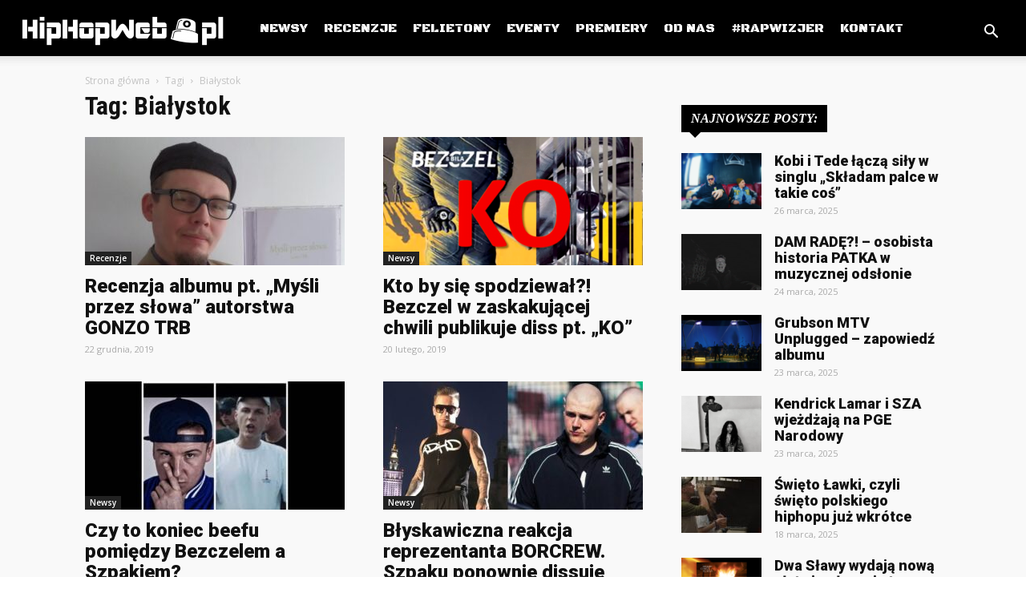

--- FILE ---
content_type: text/html; charset=UTF-8
request_url: https://hiphopweb.pl/tag/bialystok/
body_size: 22997
content:
<!doctype html >
<!--[if IE 8]>    <html class="ie8" lang="en"> <![endif]-->
<!--[if IE 9]>    <html class="ie9" lang="en"> <![endif]-->
<!--[if gt IE 8]><!--> <html lang="pl-PL"> <!--<![endif]-->
<head>
    <title>Archiwa: Białystok &#8211; HipHopWeb.pl</title>
    <meta charset="UTF-8" />
    <meta name="viewport" content="width=device-width, initial-scale=1.0">
    <link rel="pingback" href="https://hiphopweb.pl/xmlrpc.php" />
    <meta name='robots' content='index, follow, max-image-preview:large, max-snippet:-1, max-video-preview:-1' />
	<style>img:is([sizes="auto" i], [sizes^="auto," i]) { contain-intrinsic-size: 3000px 1500px }</style>
	<link rel="icon" type="image/png" href="https://hiphopweb.pl/wp-content/uploads/2021/05/cropped-Czarne-logo-e1621880014903.png">
	<!-- This site is optimized with the Yoast SEO plugin v26.7 - https://yoast.com/wordpress/plugins/seo/ -->
	<link rel="canonical" href="https://hiphopweb.pl/tag/bialystok/" />
	<meta property="og:locale" content="pl_PL" />
	<meta property="og:type" content="article" />
	<meta property="og:title" content="Archiwa: Białystok &#8211; HipHopWeb.pl" />
	<meta property="og:url" content="https://hiphopweb.pl/tag/bialystok/" />
	<meta property="og:site_name" content="HipHopWeb.pl" />
	<meta name="twitter:card" content="summary_large_image" />
	<meta name="twitter:site" content="@hhweb_pl" />
	<script type="application/ld+json" class="yoast-schema-graph">{"@context":"https://schema.org","@graph":[{"@type":"CollectionPage","@id":"https://hiphopweb.pl/tag/bialystok/","url":"https://hiphopweb.pl/tag/bialystok/","name":"Archiwa: Białystok &#8211; HipHopWeb.pl","isPartOf":{"@id":"https://hiphopweb.pl/#website"},"primaryImageOfPage":{"@id":"https://hiphopweb.pl/tag/bialystok/#primaryimage"},"image":{"@id":"https://hiphopweb.pl/tag/bialystok/#primaryimage"},"thumbnailUrl":"https://hiphopweb.pl/wp-content/uploads/2019/12/Gonzo-TRB-scaled-e1625723908537.jpg","breadcrumb":{"@id":"https://hiphopweb.pl/tag/bialystok/#breadcrumb"},"inLanguage":"pl-PL"},{"@type":"ImageObject","inLanguage":"pl-PL","@id":"https://hiphopweb.pl/tag/bialystok/#primaryimage","url":"https://hiphopweb.pl/wp-content/uploads/2019/12/Gonzo-TRB-scaled-e1625723908537.jpg","contentUrl":"https://hiphopweb.pl/wp-content/uploads/2019/12/Gonzo-TRB-scaled-e1625723908537.jpg","width":1920,"height":1516,"caption":"Recenzja albumu pt. \"Myśli przez słowa\" autorstwa GONZO TRB"},{"@type":"BreadcrumbList","@id":"https://hiphopweb.pl/tag/bialystok/#breadcrumb","itemListElement":[{"@type":"ListItem","position":1,"name":"Strona główna","item":"https://hiphopweb.pl/"},{"@type":"ListItem","position":2,"name":"Białystok"}]},{"@type":"WebSite","@id":"https://hiphopweb.pl/#website","url":"https://hiphopweb.pl/","name":"HipHopWeb.pl","description":"Śledzimy rynek hiphop&#039;owy","publisher":{"@id":"https://hiphopweb.pl/#organization"},"potentialAction":[{"@type":"SearchAction","target":{"@type":"EntryPoint","urlTemplate":"https://hiphopweb.pl/?s={search_term_string}"},"query-input":{"@type":"PropertyValueSpecification","valueRequired":true,"valueName":"search_term_string"}}],"inLanguage":"pl-PL"},{"@type":"Organization","@id":"https://hiphopweb.pl/#organization","name":"HipHopWeb.pl","url":"https://hiphopweb.pl/","logo":{"@type":"ImageObject","inLanguage":"pl-PL","@id":"https://hiphopweb.pl/#/schema/logo/image/","url":"https://hiphopweb.pl/wp-content/uploads/2018/12/w_logo_tagline1-768x384.png","contentUrl":"https://hiphopweb.pl/wp-content/uploads/2018/12/w_logo_tagline1-768x384.png","width":768,"height":384,"caption":"HipHopWeb.pl"},"image":{"@id":"https://hiphopweb.pl/#/schema/logo/image/"},"sameAs":["https://www.facebook.com/HipHopWebPL/","https://x.com/hhweb_pl","https://www.instagram.com/hiphopwebofficial/","https://www.youtube.com/channel/UCbXex6d661z64hL4g9QvXTg"]}]}</script>
	<!-- / Yoast SEO plugin. -->


<link rel='dns-prefetch' href='//www.googletagmanager.com' />
<link rel='dns-prefetch' href='//fonts.googleapis.com' />
<link rel='dns-prefetch' href='//pagead2.googlesyndication.com' />
<link rel="alternate" type="application/rss+xml" title="HipHopWeb.pl &raquo; Kanał z wpisami" href="https://hiphopweb.pl/feed/" />
<link rel="alternate" type="application/rss+xml" title="HipHopWeb.pl &raquo; Kanał z komentarzami" href="https://hiphopweb.pl/comments/feed/" />
<link rel="alternate" type="application/rss+xml" title="HipHopWeb.pl &raquo; Kanał z wpisami otagowanymi jako Białystok" href="https://hiphopweb.pl/tag/bialystok/feed/" />
<script type="text/javascript">
/* <![CDATA[ */
window._wpemojiSettings = {"baseUrl":"https:\/\/s.w.org\/images\/core\/emoji\/15.0.3\/72x72\/","ext":".png","svgUrl":"https:\/\/s.w.org\/images\/core\/emoji\/15.0.3\/svg\/","svgExt":".svg","source":{"concatemoji":"https:\/\/hiphopweb.pl\/wp-includes\/js\/wp-emoji-release.min.js?ver=6.7.4"}};
/*! This file is auto-generated */
!function(i,n){var o,s,e;function c(e){try{var t={supportTests:e,timestamp:(new Date).valueOf()};sessionStorage.setItem(o,JSON.stringify(t))}catch(e){}}function p(e,t,n){e.clearRect(0,0,e.canvas.width,e.canvas.height),e.fillText(t,0,0);var t=new Uint32Array(e.getImageData(0,0,e.canvas.width,e.canvas.height).data),r=(e.clearRect(0,0,e.canvas.width,e.canvas.height),e.fillText(n,0,0),new Uint32Array(e.getImageData(0,0,e.canvas.width,e.canvas.height).data));return t.every(function(e,t){return e===r[t]})}function u(e,t,n){switch(t){case"flag":return n(e,"\ud83c\udff3\ufe0f\u200d\u26a7\ufe0f","\ud83c\udff3\ufe0f\u200b\u26a7\ufe0f")?!1:!n(e,"\ud83c\uddfa\ud83c\uddf3","\ud83c\uddfa\u200b\ud83c\uddf3")&&!n(e,"\ud83c\udff4\udb40\udc67\udb40\udc62\udb40\udc65\udb40\udc6e\udb40\udc67\udb40\udc7f","\ud83c\udff4\u200b\udb40\udc67\u200b\udb40\udc62\u200b\udb40\udc65\u200b\udb40\udc6e\u200b\udb40\udc67\u200b\udb40\udc7f");case"emoji":return!n(e,"\ud83d\udc26\u200d\u2b1b","\ud83d\udc26\u200b\u2b1b")}return!1}function f(e,t,n){var r="undefined"!=typeof WorkerGlobalScope&&self instanceof WorkerGlobalScope?new OffscreenCanvas(300,150):i.createElement("canvas"),a=r.getContext("2d",{willReadFrequently:!0}),o=(a.textBaseline="top",a.font="600 32px Arial",{});return e.forEach(function(e){o[e]=t(a,e,n)}),o}function t(e){var t=i.createElement("script");t.src=e,t.defer=!0,i.head.appendChild(t)}"undefined"!=typeof Promise&&(o="wpEmojiSettingsSupports",s=["flag","emoji"],n.supports={everything:!0,everythingExceptFlag:!0},e=new Promise(function(e){i.addEventListener("DOMContentLoaded",e,{once:!0})}),new Promise(function(t){var n=function(){try{var e=JSON.parse(sessionStorage.getItem(o));if("object"==typeof e&&"number"==typeof e.timestamp&&(new Date).valueOf()<e.timestamp+604800&&"object"==typeof e.supportTests)return e.supportTests}catch(e){}return null}();if(!n){if("undefined"!=typeof Worker&&"undefined"!=typeof OffscreenCanvas&&"undefined"!=typeof URL&&URL.createObjectURL&&"undefined"!=typeof Blob)try{var e="postMessage("+f.toString()+"("+[JSON.stringify(s),u.toString(),p.toString()].join(",")+"));",r=new Blob([e],{type:"text/javascript"}),a=new Worker(URL.createObjectURL(r),{name:"wpTestEmojiSupports"});return void(a.onmessage=function(e){c(n=e.data),a.terminate(),t(n)})}catch(e){}c(n=f(s,u,p))}t(n)}).then(function(e){for(var t in e)n.supports[t]=e[t],n.supports.everything=n.supports.everything&&n.supports[t],"flag"!==t&&(n.supports.everythingExceptFlag=n.supports.everythingExceptFlag&&n.supports[t]);n.supports.everythingExceptFlag=n.supports.everythingExceptFlag&&!n.supports.flag,n.DOMReady=!1,n.readyCallback=function(){n.DOMReady=!0}}).then(function(){return e}).then(function(){var e;n.supports.everything||(n.readyCallback(),(e=n.source||{}).concatemoji?t(e.concatemoji):e.wpemoji&&e.twemoji&&(t(e.twemoji),t(e.wpemoji)))}))}((window,document),window._wpemojiSettings);
/* ]]> */
</script>
<style id='wp-emoji-styles-inline-css' type='text/css'>

	img.wp-smiley, img.emoji {
		display: inline !important;
		border: none !important;
		box-shadow: none !important;
		height: 1em !important;
		width: 1em !important;
		margin: 0 0.07em !important;
		vertical-align: -0.1em !important;
		background: none !important;
		padding: 0 !important;
	}
</style>
<link rel='stylesheet' id='wp-block-library-css' href='https://hiphopweb.pl/wp-includes/css/dist/block-library/style.min.css?ver=6.7.4' type='text/css' media='all' />
<style id='classic-theme-styles-inline-css' type='text/css'>
/*! This file is auto-generated */
.wp-block-button__link{color:#fff;background-color:#32373c;border-radius:9999px;box-shadow:none;text-decoration:none;padding:calc(.667em + 2px) calc(1.333em + 2px);font-size:1.125em}.wp-block-file__button{background:#32373c;color:#fff;text-decoration:none}
</style>
<style id='global-styles-inline-css' type='text/css'>
:root{--wp--preset--aspect-ratio--square: 1;--wp--preset--aspect-ratio--4-3: 4/3;--wp--preset--aspect-ratio--3-4: 3/4;--wp--preset--aspect-ratio--3-2: 3/2;--wp--preset--aspect-ratio--2-3: 2/3;--wp--preset--aspect-ratio--16-9: 16/9;--wp--preset--aspect-ratio--9-16: 9/16;--wp--preset--color--black: #000000;--wp--preset--color--cyan-bluish-gray: #abb8c3;--wp--preset--color--white: #ffffff;--wp--preset--color--pale-pink: #f78da7;--wp--preset--color--vivid-red: #cf2e2e;--wp--preset--color--luminous-vivid-orange: #ff6900;--wp--preset--color--luminous-vivid-amber: #fcb900;--wp--preset--color--light-green-cyan: #7bdcb5;--wp--preset--color--vivid-green-cyan: #00d084;--wp--preset--color--pale-cyan-blue: #8ed1fc;--wp--preset--color--vivid-cyan-blue: #0693e3;--wp--preset--color--vivid-purple: #9b51e0;--wp--preset--gradient--vivid-cyan-blue-to-vivid-purple: linear-gradient(135deg,rgba(6,147,227,1) 0%,rgb(155,81,224) 100%);--wp--preset--gradient--light-green-cyan-to-vivid-green-cyan: linear-gradient(135deg,rgb(122,220,180) 0%,rgb(0,208,130) 100%);--wp--preset--gradient--luminous-vivid-amber-to-luminous-vivid-orange: linear-gradient(135deg,rgba(252,185,0,1) 0%,rgba(255,105,0,1) 100%);--wp--preset--gradient--luminous-vivid-orange-to-vivid-red: linear-gradient(135deg,rgba(255,105,0,1) 0%,rgb(207,46,46) 100%);--wp--preset--gradient--very-light-gray-to-cyan-bluish-gray: linear-gradient(135deg,rgb(238,238,238) 0%,rgb(169,184,195) 100%);--wp--preset--gradient--cool-to-warm-spectrum: linear-gradient(135deg,rgb(74,234,220) 0%,rgb(151,120,209) 20%,rgb(207,42,186) 40%,rgb(238,44,130) 60%,rgb(251,105,98) 80%,rgb(254,248,76) 100%);--wp--preset--gradient--blush-light-purple: linear-gradient(135deg,rgb(255,206,236) 0%,rgb(152,150,240) 100%);--wp--preset--gradient--blush-bordeaux: linear-gradient(135deg,rgb(254,205,165) 0%,rgb(254,45,45) 50%,rgb(107,0,62) 100%);--wp--preset--gradient--luminous-dusk: linear-gradient(135deg,rgb(255,203,112) 0%,rgb(199,81,192) 50%,rgb(65,88,208) 100%);--wp--preset--gradient--pale-ocean: linear-gradient(135deg,rgb(255,245,203) 0%,rgb(182,227,212) 50%,rgb(51,167,181) 100%);--wp--preset--gradient--electric-grass: linear-gradient(135deg,rgb(202,248,128) 0%,rgb(113,206,126) 100%);--wp--preset--gradient--midnight: linear-gradient(135deg,rgb(2,3,129) 0%,rgb(40,116,252) 100%);--wp--preset--font-size--small: 13px;--wp--preset--font-size--medium: 20px;--wp--preset--font-size--large: 36px;--wp--preset--font-size--x-large: 42px;--wp--preset--spacing--20: 0.44rem;--wp--preset--spacing--30: 0.67rem;--wp--preset--spacing--40: 1rem;--wp--preset--spacing--50: 1.5rem;--wp--preset--spacing--60: 2.25rem;--wp--preset--spacing--70: 3.38rem;--wp--preset--spacing--80: 5.06rem;--wp--preset--shadow--natural: 6px 6px 9px rgba(0, 0, 0, 0.2);--wp--preset--shadow--deep: 12px 12px 50px rgba(0, 0, 0, 0.4);--wp--preset--shadow--sharp: 6px 6px 0px rgba(0, 0, 0, 0.2);--wp--preset--shadow--outlined: 6px 6px 0px -3px rgba(255, 255, 255, 1), 6px 6px rgba(0, 0, 0, 1);--wp--preset--shadow--crisp: 6px 6px 0px rgba(0, 0, 0, 1);}:where(.is-layout-flex){gap: 0.5em;}:where(.is-layout-grid){gap: 0.5em;}body .is-layout-flex{display: flex;}.is-layout-flex{flex-wrap: wrap;align-items: center;}.is-layout-flex > :is(*, div){margin: 0;}body .is-layout-grid{display: grid;}.is-layout-grid > :is(*, div){margin: 0;}:where(.wp-block-columns.is-layout-flex){gap: 2em;}:where(.wp-block-columns.is-layout-grid){gap: 2em;}:where(.wp-block-post-template.is-layout-flex){gap: 1.25em;}:where(.wp-block-post-template.is-layout-grid){gap: 1.25em;}.has-black-color{color: var(--wp--preset--color--black) !important;}.has-cyan-bluish-gray-color{color: var(--wp--preset--color--cyan-bluish-gray) !important;}.has-white-color{color: var(--wp--preset--color--white) !important;}.has-pale-pink-color{color: var(--wp--preset--color--pale-pink) !important;}.has-vivid-red-color{color: var(--wp--preset--color--vivid-red) !important;}.has-luminous-vivid-orange-color{color: var(--wp--preset--color--luminous-vivid-orange) !important;}.has-luminous-vivid-amber-color{color: var(--wp--preset--color--luminous-vivid-amber) !important;}.has-light-green-cyan-color{color: var(--wp--preset--color--light-green-cyan) !important;}.has-vivid-green-cyan-color{color: var(--wp--preset--color--vivid-green-cyan) !important;}.has-pale-cyan-blue-color{color: var(--wp--preset--color--pale-cyan-blue) !important;}.has-vivid-cyan-blue-color{color: var(--wp--preset--color--vivid-cyan-blue) !important;}.has-vivid-purple-color{color: var(--wp--preset--color--vivid-purple) !important;}.has-black-background-color{background-color: var(--wp--preset--color--black) !important;}.has-cyan-bluish-gray-background-color{background-color: var(--wp--preset--color--cyan-bluish-gray) !important;}.has-white-background-color{background-color: var(--wp--preset--color--white) !important;}.has-pale-pink-background-color{background-color: var(--wp--preset--color--pale-pink) !important;}.has-vivid-red-background-color{background-color: var(--wp--preset--color--vivid-red) !important;}.has-luminous-vivid-orange-background-color{background-color: var(--wp--preset--color--luminous-vivid-orange) !important;}.has-luminous-vivid-amber-background-color{background-color: var(--wp--preset--color--luminous-vivid-amber) !important;}.has-light-green-cyan-background-color{background-color: var(--wp--preset--color--light-green-cyan) !important;}.has-vivid-green-cyan-background-color{background-color: var(--wp--preset--color--vivid-green-cyan) !important;}.has-pale-cyan-blue-background-color{background-color: var(--wp--preset--color--pale-cyan-blue) !important;}.has-vivid-cyan-blue-background-color{background-color: var(--wp--preset--color--vivid-cyan-blue) !important;}.has-vivid-purple-background-color{background-color: var(--wp--preset--color--vivid-purple) !important;}.has-black-border-color{border-color: var(--wp--preset--color--black) !important;}.has-cyan-bluish-gray-border-color{border-color: var(--wp--preset--color--cyan-bluish-gray) !important;}.has-white-border-color{border-color: var(--wp--preset--color--white) !important;}.has-pale-pink-border-color{border-color: var(--wp--preset--color--pale-pink) !important;}.has-vivid-red-border-color{border-color: var(--wp--preset--color--vivid-red) !important;}.has-luminous-vivid-orange-border-color{border-color: var(--wp--preset--color--luminous-vivid-orange) !important;}.has-luminous-vivid-amber-border-color{border-color: var(--wp--preset--color--luminous-vivid-amber) !important;}.has-light-green-cyan-border-color{border-color: var(--wp--preset--color--light-green-cyan) !important;}.has-vivid-green-cyan-border-color{border-color: var(--wp--preset--color--vivid-green-cyan) !important;}.has-pale-cyan-blue-border-color{border-color: var(--wp--preset--color--pale-cyan-blue) !important;}.has-vivid-cyan-blue-border-color{border-color: var(--wp--preset--color--vivid-cyan-blue) !important;}.has-vivid-purple-border-color{border-color: var(--wp--preset--color--vivid-purple) !important;}.has-vivid-cyan-blue-to-vivid-purple-gradient-background{background: var(--wp--preset--gradient--vivid-cyan-blue-to-vivid-purple) !important;}.has-light-green-cyan-to-vivid-green-cyan-gradient-background{background: var(--wp--preset--gradient--light-green-cyan-to-vivid-green-cyan) !important;}.has-luminous-vivid-amber-to-luminous-vivid-orange-gradient-background{background: var(--wp--preset--gradient--luminous-vivid-amber-to-luminous-vivid-orange) !important;}.has-luminous-vivid-orange-to-vivid-red-gradient-background{background: var(--wp--preset--gradient--luminous-vivid-orange-to-vivid-red) !important;}.has-very-light-gray-to-cyan-bluish-gray-gradient-background{background: var(--wp--preset--gradient--very-light-gray-to-cyan-bluish-gray) !important;}.has-cool-to-warm-spectrum-gradient-background{background: var(--wp--preset--gradient--cool-to-warm-spectrum) !important;}.has-blush-light-purple-gradient-background{background: var(--wp--preset--gradient--blush-light-purple) !important;}.has-blush-bordeaux-gradient-background{background: var(--wp--preset--gradient--blush-bordeaux) !important;}.has-luminous-dusk-gradient-background{background: var(--wp--preset--gradient--luminous-dusk) !important;}.has-pale-ocean-gradient-background{background: var(--wp--preset--gradient--pale-ocean) !important;}.has-electric-grass-gradient-background{background: var(--wp--preset--gradient--electric-grass) !important;}.has-midnight-gradient-background{background: var(--wp--preset--gradient--midnight) !important;}.has-small-font-size{font-size: var(--wp--preset--font-size--small) !important;}.has-medium-font-size{font-size: var(--wp--preset--font-size--medium) !important;}.has-large-font-size{font-size: var(--wp--preset--font-size--large) !important;}.has-x-large-font-size{font-size: var(--wp--preset--font-size--x-large) !important;}
:where(.wp-block-post-template.is-layout-flex){gap: 1.25em;}:where(.wp-block-post-template.is-layout-grid){gap: 1.25em;}
:where(.wp-block-columns.is-layout-flex){gap: 2em;}:where(.wp-block-columns.is-layout-grid){gap: 2em;}
:root :where(.wp-block-pullquote){font-size: 1.5em;line-height: 1.6;}
</style>
<link rel='stylesheet' id='contact-form-7-css' href='https://hiphopweb.pl/wp-content/plugins/contact-form-7/includes/css/styles.css?ver=6.1.4' type='text/css' media='all' />
<link rel='stylesheet' id='modern-polls-frontend-css' href='https://hiphopweb.pl/wp-content/plugins/modern-polls/resources/assets/css/modern-polls.css?ver=1.0.6' type='text/css' media='all' />
<link rel='stylesheet' id='modern-polls-iconfont-css' href='https://hiphopweb.pl/wp-content/plugins/modern-polls/resources/assets/css/mpp_iconfont.css?ver=1.0.6' type='text/css' media='all' />
<link rel='stylesheet' id='google-fonts-style-css' href='https://fonts.googleapis.com/css?family=Roboto+Condensed%3A400%2C300%2C700%7CBlack+Ops+One%3A400%2C300%2C700%7CRoboto%3A300%2C400%2C400italic%2C500%2C500italic%2C700%2C900%7CTitan+One%3A400%2C300%2C700%7CCoda+Caption%3A400%2C300%2C700%7CRusso+One%3A400%2C300%2C700%7CPermanent+Marker%3A400%2C300%2C700%7COpen+Sans%3A300italic%2C400%2C400italic%2C600%2C600italic%2C700%2C300&#038;ver=8.8.1' type='text/css' media='all' />
<link rel='stylesheet' id='td-theme-css' href='https://hiphopweb.pl/wp-content/themes/Newspaper/style.css?ver=8.8.1' type='text/css' media='all' />
<link rel='stylesheet' id='td-theme-demo-style-css' href='https://hiphopweb.pl/wp-content/themes/Newspaper/includes/demos/city_news/demo_style.css?ver=8.8.1' type='text/css' media='all' />
<script type="text/javascript" src="https://hiphopweb.pl/wp-includes/js/jquery/jquery.min.js?ver=3.7.1" id="jquery-core-js"></script>
<script type="text/javascript" src="https://hiphopweb.pl/wp-includes/js/jquery/jquery-migrate.min.js?ver=3.4.1" id="jquery-migrate-js"></script>

<!-- Fragment znacznika Google (gtag.js) dodany przez Site Kit -->
<!-- Fragment Google Analytics dodany przez Site Kit -->
<script type="text/javascript" src="https://www.googletagmanager.com/gtag/js?id=G-40K0ZZDY3T" id="google_gtagjs-js" async></script>
<script type="text/javascript" id="google_gtagjs-js-after">
/* <![CDATA[ */
window.dataLayer = window.dataLayer || [];function gtag(){dataLayer.push(arguments);}
gtag("set","linker",{"domains":["hiphopweb.pl"]});
gtag("js", new Date());
gtag("set", "developer_id.dZTNiMT", true);
gtag("config", "G-40K0ZZDY3T");
 window._googlesitekit = window._googlesitekit || {}; window._googlesitekit.throttledEvents = []; window._googlesitekit.gtagEvent = (name, data) => { var key = JSON.stringify( { name, data } ); if ( !! window._googlesitekit.throttledEvents[ key ] ) { return; } window._googlesitekit.throttledEvents[ key ] = true; setTimeout( () => { delete window._googlesitekit.throttledEvents[ key ]; }, 5 ); gtag( "event", name, { ...data, event_source: "site-kit" } ); }; 
/* ]]> */
</script>
<link rel="https://api.w.org/" href="https://hiphopweb.pl/wp-json/" /><link rel="alternate" title="JSON" type="application/json" href="https://hiphopweb.pl/wp-json/wp/v2/tags/1226" /><link rel="EditURI" type="application/rsd+xml" title="RSD" href="https://hiphopweb.pl/xmlrpc.php?rsd" />
<meta name="generator" content="WordPress 6.7.4" />
<meta name="generator" content="Site Kit by Google 1.167.0" /><!--[if lt IE 9]><script src="https://cdnjs.cloudflare.com/ajax/libs/html5shiv/3.7.3/html5shiv.js"></script><![endif]-->
    
<!-- Znaczniki meta Google AdSense dodane przez Site Kit -->
<meta name="google-adsense-platform-account" content="ca-host-pub-2644536267352236">
<meta name="google-adsense-platform-domain" content="sitekit.withgoogle.com">
<!-- Zakończ dodawanie meta znaczników Google AdSense przez Site Kit -->
      <meta name="onesignal" content="wordpress-plugin"/>
            <script>

      window.OneSignalDeferred = window.OneSignalDeferred || [];

      OneSignalDeferred.push(function(OneSignal) {
        var oneSignal_options = {};
        window._oneSignalInitOptions = oneSignal_options;

        oneSignal_options['serviceWorkerParam'] = { scope: '/' };
oneSignal_options['serviceWorkerPath'] = 'OneSignalSDKWorker.js.php';

        OneSignal.Notifications.setDefaultUrl("https://hiphopweb.pl");

        oneSignal_options['wordpress'] = true;
oneSignal_options['appId'] = '0e92f479-ac59-4c65-950e-72a80507bb49';
oneSignal_options['allowLocalhostAsSecureOrigin'] = true;
oneSignal_options['welcomeNotification'] = { };
oneSignal_options['welcomeNotification']['disable'] = true;
oneSignal_options['path'] = "https://hiphopweb.pl/wp-content/plugins/onesignal-free-web-push-notifications/sdk_files/";
oneSignal_options['safari_web_id'] = "web.onesignal.auto.579431ec-451c-467f-a977-87d9f3b6152b";
oneSignal_options['promptOptions'] = { };
oneSignal_options['promptOptions']['actionMessage'] = "Chcemy informować Cię o wydarzeniach na scenie hiphopowej:";
oneSignal_options['promptOptions']['exampleNotificationTitleDesktop'] = "Przykładowe powiadomienie";
oneSignal_options['promptOptions']['exampleNotificationMessageDesktop'] = "Tak będzie wyświetlać się powiadomienie";
oneSignal_options['promptOptions']['exampleNotificationTitleMobile'] = "Przykładowe powiadomienie";
oneSignal_options['promptOptions']['exampleNotificationMessageMobile'] = "Tak będzie wyświetlać się powiadomienie";
oneSignal_options['promptOptions']['exampleNotificationCaption'] = "Możesz w każdej chwili wyłączyć subskrybcję";
oneSignal_options['promptOptions']['acceptButtonText'] = "Akceptuję";
oneSignal_options['promptOptions']['cancelButtonText'] = "X";
oneSignal_options['promptOptions']['siteName'] = "HipHopWeb.pl";
oneSignal_options['promptOptions']['autoAcceptTitle'] = "Pozwól";
              OneSignal.init(window._oneSignalInitOptions);
              OneSignal.Slidedown.promptPush()      });

      function documentInitOneSignal() {
        var oneSignal_elements = document.getElementsByClassName("OneSignal-prompt");

        var oneSignalLinkClickHandler = function(event) { OneSignal.Notifications.requestPermission(); event.preventDefault(); };        for(var i = 0; i < oneSignal_elements.length; i++)
          oneSignal_elements[i].addEventListener('click', oneSignalLinkClickHandler, false);
      }

      if (document.readyState === 'complete') {
           documentInitOneSignal();
      }
      else {
           window.addEventListener("load", function(event){
               documentInitOneSignal();
          });
      }
    </script>

<!-- Fragment Google AdSense dodany przez Site Kit -->
<script type="text/javascript" async="async" src="https://pagead2.googlesyndication.com/pagead/js/adsbygoogle.js?client=ca-pub-6758570926167215&amp;host=ca-host-pub-2644536267352236" crossorigin="anonymous"></script>

<!-- Zakończ fragment Google AdSense dodany przez Site Kit -->

<!-- JS generated by theme -->

<script>
    
    

	    var tdBlocksArray = []; //here we store all the items for the current page

	    //td_block class - each ajax block uses a object of this class for requests
	    function tdBlock() {
		    this.id = '';
		    this.block_type = 1; //block type id (1-234 etc)
		    this.atts = '';
		    this.td_column_number = '';
		    this.td_current_page = 1; //
		    this.post_count = 0; //from wp
		    this.found_posts = 0; //from wp
		    this.max_num_pages = 0; //from wp
		    this.td_filter_value = ''; //current live filter value
		    this.is_ajax_running = false;
		    this.td_user_action = ''; // load more or infinite loader (used by the animation)
		    this.header_color = '';
		    this.ajax_pagination_infinite_stop = ''; //show load more at page x
	    }


        // td_js_generator - mini detector
        (function(){
            var htmlTag = document.getElementsByTagName("html")[0];

	        if ( navigator.userAgent.indexOf("MSIE 10.0") > -1 ) {
                htmlTag.className += ' ie10';
            }

            if ( !!navigator.userAgent.match(/Trident.*rv\:11\./) ) {
                htmlTag.className += ' ie11';
            }

	        if ( navigator.userAgent.indexOf("Edge") > -1 ) {
                htmlTag.className += ' ieEdge';
            }

            if ( /(iPad|iPhone|iPod)/g.test(navigator.userAgent) ) {
                htmlTag.className += ' td-md-is-ios';
            }

            var user_agent = navigator.userAgent.toLowerCase();
            if ( user_agent.indexOf("android") > -1 ) {
                htmlTag.className += ' td-md-is-android';
            }

            if ( -1 !== navigator.userAgent.indexOf('Mac OS X')  ) {
                htmlTag.className += ' td-md-is-os-x';
            }

            if ( /chrom(e|ium)/.test(navigator.userAgent.toLowerCase()) ) {
               htmlTag.className += ' td-md-is-chrome';
            }

            if ( -1 !== navigator.userAgent.indexOf('Firefox') ) {
                htmlTag.className += ' td-md-is-firefox';
            }

            if ( -1 !== navigator.userAgent.indexOf('Safari') && -1 === navigator.userAgent.indexOf('Chrome') ) {
                htmlTag.className += ' td-md-is-safari';
            }

            if( -1 !== navigator.userAgent.indexOf('IEMobile') ){
                htmlTag.className += ' td-md-is-iemobile';
            }

        })();




        var tdLocalCache = {};

        ( function () {
            "use strict";

            tdLocalCache = {
                data: {},
                remove: function (resource_id) {
                    delete tdLocalCache.data[resource_id];
                },
                exist: function (resource_id) {
                    return tdLocalCache.data.hasOwnProperty(resource_id) && tdLocalCache.data[resource_id] !== null;
                },
                get: function (resource_id) {
                    return tdLocalCache.data[resource_id];
                },
                set: function (resource_id, cachedData) {
                    tdLocalCache.remove(resource_id);
                    tdLocalCache.data[resource_id] = cachedData;
                }
            };
        })();

    
    
var td_viewport_interval_list=[{"limitBottom":767,"sidebarWidth":228},{"limitBottom":1018,"sidebarWidth":300},{"limitBottom":1140,"sidebarWidth":324}];
var td_ajax_url="https:\/\/hiphopweb.pl\/wp-admin\/admin-ajax.php?td_theme_name=Newspaper&v=8.8.1";
var td_get_template_directory_uri="https:\/\/hiphopweb.pl\/wp-content\/themes\/Newspaper";
var tds_snap_menu="snap";
var tds_logo_on_sticky="show_header_logo";
var tds_header_style="12";
var td_please_wait="Prosz\u0119 czeka\u0107 ...";
var td_email_user_pass_incorrect="U\u017cytkownik lub has\u0142o niepoprawne!";
var td_email_user_incorrect="E-mail lub nazwa u\u017cytkownika jest niepoprawna!";
var td_email_incorrect="E-mail niepoprawny!";
var tds_more_articles_on_post_enable="show";
var tds_more_articles_on_post_time_to_wait="3";
var tds_more_articles_on_post_pages_distance_from_top=0;
var tds_theme_color_site_wide="#000000";
var tds_smart_sidebar="enabled";
var tdThemeName="Newspaper";
var td_magnific_popup_translation_tPrev="Poprzedni (Strza\u0142ka w lewo)";
var td_magnific_popup_translation_tNext="Nast\u0119pny (Strza\u0142ka w prawo)";
var td_magnific_popup_translation_tCounter="%curr% z %total%";
var td_magnific_popup_translation_ajax_tError="Zawarto\u015b\u0107 z %url% nie mo\u017ce by\u0107 za\u0142adowana.";
var td_magnific_popup_translation_image_tError="Obraz #%curr% nie mo\u017ce by\u0107 za\u0142adowany.";
var tdDateNamesI18n={"month_names":["stycze\u0144","luty","marzec","kwiecie\u0144","maj","czerwiec","lipiec","sierpie\u0144","wrzesie\u0144","pa\u017adziernik","listopad","grudzie\u0144"],"month_names_short":["sty","lut","mar","kwi","maj","cze","lip","sie","wrz","pa\u017a","lis","gru"],"day_names":["niedziela","poniedzia\u0142ek","wtorek","\u015broda","czwartek","pi\u0105tek","sobota"],"day_names_short":["niedz.","pon.","wt.","\u015br.","czw.","pt.","sob."]};
var td_ad_background_click_link="";
var td_ad_background_click_target="";
</script>


<!-- Header style compiled by theme -->

<style>
    
.td-header-wrap .black-menu .sf-menu > .current-menu-item > a,
    .td-header-wrap .black-menu .sf-menu > .current-menu-ancestor > a,
    .td-header-wrap .black-menu .sf-menu > .current-category-ancestor > a,
    .td-header-wrap .black-menu .sf-menu > li > a:hover,
    .td-header-wrap .black-menu .sf-menu > .sfHover > a,
    .td-header-style-12 .td-header-menu-wrap-full,
    .sf-menu > .current-menu-item > a:after,
    .sf-menu > .current-menu-ancestor > a:after,
    .sf-menu > .current-category-ancestor > a:after,
    .sf-menu > li:hover > a:after,
    .sf-menu > .sfHover > a:after,
    .td-header-style-12 .td-affix,
    .header-search-wrap .td-drop-down-search:after,
    .header-search-wrap .td-drop-down-search .btn:hover,
    input[type=submit]:hover,
    .td-read-more a,
    .td-post-category:hover,
    .td-grid-style-1.td-hover-1 .td-big-grid-post:hover .td-post-category,
    .td-grid-style-5.td-hover-1 .td-big-grid-post:hover .td-post-category,
    .td_top_authors .td-active .td-author-post-count,
    .td_top_authors .td-active .td-author-comments-count,
    .td_top_authors .td_mod_wrap:hover .td-author-post-count,
    .td_top_authors .td_mod_wrap:hover .td-author-comments-count,
    .td-404-sub-sub-title a:hover,
    .td-search-form-widget .wpb_button:hover,
    .td-rating-bar-wrap div,
    .td_category_template_3 .td-current-sub-category,
    .dropcap,
    .td_wrapper_video_playlist .td_video_controls_playlist_wrapper,
    .wpb_default,
    .wpb_default:hover,
    .td-left-smart-list:hover,
    .td-right-smart-list:hover,
    .woocommerce-checkout .woocommerce input.button:hover,
    .woocommerce-page .woocommerce a.button:hover,
    .woocommerce-account div.woocommerce .button:hover,
    #bbpress-forums button:hover,
    .bbp_widget_login .button:hover,
    .td-footer-wrapper .td-post-category,
    .td-footer-wrapper .widget_product_search input[type="submit"]:hover,
    .woocommerce .product a.button:hover,
    .woocommerce .product #respond input#submit:hover,
    .woocommerce .checkout input#place_order:hover,
    .woocommerce .woocommerce.widget .button:hover,
    .single-product .product .summary .cart .button:hover,
    .woocommerce-cart .woocommerce table.cart .button:hover,
    .woocommerce-cart .woocommerce .shipping-calculator-form .button:hover,
    .td-next-prev-wrap a:hover,
    .td-load-more-wrap a:hover,
    .td-post-small-box a:hover,
    .page-nav .current,
    .page-nav:first-child > div,
    .td_category_template_8 .td-category-header .td-category a.td-current-sub-category,
    .td_category_template_4 .td-category-siblings .td-category a:hover,
    #bbpress-forums .bbp-pagination .current,
    #bbpress-forums #bbp-single-user-details #bbp-user-navigation li.current a,
    .td-theme-slider:hover .slide-meta-cat a,
    a.vc_btn-black:hover,
    .td-trending-now-wrapper:hover .td-trending-now-title,
    .td-scroll-up,
    .td-smart-list-button:hover,
    .td-weather-information:before,
    .td-weather-week:before,
    .td_block_exchange .td-exchange-header:before,
    .td_block_big_grid_9.td-grid-style-1 .td-post-category,
    .td_block_big_grid_9.td-grid-style-5 .td-post-category,
    .td-grid-style-6.td-hover-1 .td-module-thumb:after,
    .td-pulldown-syle-2 .td-subcat-dropdown ul:after,
    .td_block_template_9 .td-block-title:after,
    .td_block_template_15 .td-block-title:before,
    div.wpforms-container .wpforms-form div.wpforms-submit-container button[type=submit] {
        background-color: #000000;
    }

    .td_block_template_4 .td-related-title .td-cur-simple-item:before {
        border-color: #000000 transparent transparent transparent !important;
    }

    .woocommerce .woocommerce-message .button:hover,
    .woocommerce .woocommerce-error .button:hover,
    .woocommerce .woocommerce-info .button:hover {
        background-color: #000000 !important;
    }
    
    
    .td_block_template_4 .td-related-title .td-cur-simple-item,
    .td_block_template_3 .td-related-title .td-cur-simple-item,
    .td_block_template_9 .td-related-title:after {
        background-color: #000000;
    }

    .woocommerce .product .onsale,
    .woocommerce.widget .ui-slider .ui-slider-handle {
        background: none #000000;
    }

    .woocommerce.widget.widget_layered_nav_filters ul li a {
        background: none repeat scroll 0 0 #000000 !important;
    }

    a,
    cite a:hover,
    .td_mega_menu_sub_cats .cur-sub-cat,
    .td-mega-span h3 a:hover,
    .td_mod_mega_menu:hover .entry-title a,
    .header-search-wrap .result-msg a:hover,
    .td-header-top-menu .td-drop-down-search .td_module_wrap:hover .entry-title a,
    .td-header-top-menu .td-icon-search:hover,
    .td-header-wrap .result-msg a:hover,
    .top-header-menu li a:hover,
    .top-header-menu .current-menu-item > a,
    .top-header-menu .current-menu-ancestor > a,
    .top-header-menu .current-category-ancestor > a,
    .td-social-icon-wrap > a:hover,
    .td-header-sp-top-widget .td-social-icon-wrap a:hover,
    .td-page-content blockquote p,
    .td-post-content blockquote p,
    .mce-content-body blockquote p,
    .comment-content blockquote p,
    .wpb_text_column blockquote p,
    .td_block_text_with_title blockquote p,
    .td_module_wrap:hover .entry-title a,
    .td-subcat-filter .td-subcat-list a:hover,
    .td-subcat-filter .td-subcat-dropdown a:hover,
    .td_quote_on_blocks,
    .dropcap2,
    .dropcap3,
    .td_top_authors .td-active .td-authors-name a,
    .td_top_authors .td_mod_wrap:hover .td-authors-name a,
    .td-post-next-prev-content a:hover,
    .author-box-wrap .td-author-social a:hover,
    .td-author-name a:hover,
    .td-author-url a:hover,
    .td_mod_related_posts:hover h3 > a,
    .td-post-template-11 .td-related-title .td-related-left:hover,
    .td-post-template-11 .td-related-title .td-related-right:hover,
    .td-post-template-11 .td-related-title .td-cur-simple-item,
    .td-post-template-11 .td_block_related_posts .td-next-prev-wrap a:hover,
    .comment-reply-link:hover,
    .logged-in-as a:hover,
    #cancel-comment-reply-link:hover,
    .td-search-query,
    .td-category-header .td-pulldown-category-filter-link:hover,
    .td-category-siblings .td-subcat-dropdown a:hover,
    .td-category-siblings .td-subcat-dropdown a.td-current-sub-category,
    .widget a:hover,
    .td_wp_recentcomments a:hover,
    .archive .widget_archive .current,
    .archive .widget_archive .current a,
    .widget_calendar tfoot a:hover,
    .woocommerce a.added_to_cart:hover,
    .woocommerce-account .woocommerce-MyAccount-navigation a:hover,
    #bbpress-forums li.bbp-header .bbp-reply-content span a:hover,
    #bbpress-forums .bbp-forum-freshness a:hover,
    #bbpress-forums .bbp-topic-freshness a:hover,
    #bbpress-forums .bbp-forums-list li a:hover,
    #bbpress-forums .bbp-forum-title:hover,
    #bbpress-forums .bbp-topic-permalink:hover,
    #bbpress-forums .bbp-topic-started-by a:hover,
    #bbpress-forums .bbp-topic-started-in a:hover,
    #bbpress-forums .bbp-body .super-sticky li.bbp-topic-title .bbp-topic-permalink,
    #bbpress-forums .bbp-body .sticky li.bbp-topic-title .bbp-topic-permalink,
    .widget_display_replies .bbp-author-name,
    .widget_display_topics .bbp-author-name,
    .footer-text-wrap .footer-email-wrap a,
    .td-subfooter-menu li a:hover,
    .footer-social-wrap a:hover,
    a.vc_btn-black:hover,
    .td-smart-list-dropdown-wrap .td-smart-list-button:hover,
    .td_module_17 .td-read-more a:hover,
    .td_module_18 .td-read-more a:hover,
    .td_module_19 .td-post-author-name a:hover,
    .td-instagram-user a,
    .td-pulldown-syle-2 .td-subcat-dropdown:hover .td-subcat-more span,
    .td-pulldown-syle-2 .td-subcat-dropdown:hover .td-subcat-more i,
    .td-pulldown-syle-3 .td-subcat-dropdown:hover .td-subcat-more span,
    .td-pulldown-syle-3 .td-subcat-dropdown:hover .td-subcat-more i,
    .td-block-title-wrap .td-wrapper-pulldown-filter .td-pulldown-filter-display-option:hover,
    .td-block-title-wrap .td-wrapper-pulldown-filter .td-pulldown-filter-display-option:hover i,
    .td-block-title-wrap .td-wrapper-pulldown-filter .td-pulldown-filter-link:hover,
    .td-block-title-wrap .td-wrapper-pulldown-filter .td-pulldown-filter-item .td-cur-simple-item,
    .td_block_template_2 .td-related-title .td-cur-simple-item,
    .td_block_template_5 .td-related-title .td-cur-simple-item,
    .td_block_template_6 .td-related-title .td-cur-simple-item,
    .td_block_template_7 .td-related-title .td-cur-simple-item,
    .td_block_template_8 .td-related-title .td-cur-simple-item,
    .td_block_template_9 .td-related-title .td-cur-simple-item,
    .td_block_template_10 .td-related-title .td-cur-simple-item,
    .td_block_template_11 .td-related-title .td-cur-simple-item,
    .td_block_template_12 .td-related-title .td-cur-simple-item,
    .td_block_template_13 .td-related-title .td-cur-simple-item,
    .td_block_template_14 .td-related-title .td-cur-simple-item,
    .td_block_template_15 .td-related-title .td-cur-simple-item,
    .td_block_template_16 .td-related-title .td-cur-simple-item,
    .td_block_template_17 .td-related-title .td-cur-simple-item,
    .td-theme-wrap .sf-menu ul .td-menu-item > a:hover,
    .td-theme-wrap .sf-menu ul .sfHover > a,
    .td-theme-wrap .sf-menu ul .current-menu-ancestor > a,
    .td-theme-wrap .sf-menu ul .current-category-ancestor > a,
    .td-theme-wrap .sf-menu ul .current-menu-item > a,
    .td_outlined_btn {
        color: #000000;
    }

    a.vc_btn-black.vc_btn_square_outlined:hover,
    a.vc_btn-black.vc_btn_outlined:hover,
    .td-mega-menu-page .wpb_content_element ul li a:hover,
    .td-theme-wrap .td-aj-search-results .td_module_wrap:hover .entry-title a,
    .td-theme-wrap .header-search-wrap .result-msg a:hover {
        color: #000000 !important;
    }

    .td-next-prev-wrap a:hover,
    .td-load-more-wrap a:hover,
    .td-post-small-box a:hover,
    .page-nav .current,
    .page-nav:first-child > div,
    .td_category_template_8 .td-category-header .td-category a.td-current-sub-category,
    .td_category_template_4 .td-category-siblings .td-category a:hover,
    #bbpress-forums .bbp-pagination .current,
    .post .td_quote_box,
    .page .td_quote_box,
    a.vc_btn-black:hover,
    .td_block_template_5 .td-block-title > *,
    .td_outlined_btn {
        border-color: #000000;
    }

    .td_wrapper_video_playlist .td_video_currently_playing:after {
        border-color: #000000 !important;
    }

    .header-search-wrap .td-drop-down-search:before {
        border-color: transparent transparent #000000 transparent;
    }

    .block-title > span,
    .block-title > a,
    .block-title > label,
    .widgettitle,
    .widgettitle:after,
    .td-trending-now-title,
    .td-trending-now-wrapper:hover .td-trending-now-title,
    .wpb_tabs li.ui-tabs-active a,
    .wpb_tabs li:hover a,
    .vc_tta-container .vc_tta-color-grey.vc_tta-tabs-position-top.vc_tta-style-classic .vc_tta-tabs-container .vc_tta-tab.vc_active > a,
    .vc_tta-container .vc_tta-color-grey.vc_tta-tabs-position-top.vc_tta-style-classic .vc_tta-tabs-container .vc_tta-tab:hover > a,
    .td_block_template_1 .td-related-title .td-cur-simple-item,
    .woocommerce .product .products h2:not(.woocommerce-loop-product__title),
    .td-subcat-filter .td-subcat-dropdown:hover .td-subcat-more, 
    .td_3D_btn,
    .td_shadow_btn,
    .td_default_btn,
    .td_round_btn, 
    .td_outlined_btn:hover {
    	background-color: #000000;
    }

    .woocommerce div.product .woocommerce-tabs ul.tabs li.active {
    	background-color: #000000 !important;
    }

    .block-title,
    .td_block_template_1 .td-related-title,
    .wpb_tabs .wpb_tabs_nav,
    .vc_tta-container .vc_tta-color-grey.vc_tta-tabs-position-top.vc_tta-style-classic .vc_tta-tabs-container,
    .woocommerce div.product .woocommerce-tabs ul.tabs:before {
        border-color: #000000;
    }
    .td_block_wrap .td-subcat-item a.td-cur-simple-item {
	    color: #000000;
	}


    
    .td-grid-style-4 .entry-title
    {
        background-color: rgba(0, 0, 0, 0.7);
    }

    
    .td-header-wrap .td-header-top-menu-full,
    .td-header-wrap .top-header-menu .sub-menu {
        background-color: #000000;
    }
    .td-header-style-8 .td-header-top-menu-full {
        background-color: transparent;
    }
    .td-header-style-8 .td-header-top-menu-full .td-header-top-menu {
        background-color: #000000;
        padding-left: 15px;
        padding-right: 15px;
    }

    .td-header-wrap .td-header-top-menu-full .td-header-top-menu,
    .td-header-wrap .td-header-top-menu-full {
        border-bottom: none;
    }


    
    .td-header-wrap .td-header-sp-top-widget i.td-icon-font:hover {
        color: #ea2e2e;
    }


    
    .td-header-wrap .td-header-menu-wrap-full,
    .td-header-menu-wrap.td-affix,
    .td-header-style-3 .td-header-main-menu,
    .td-header-style-3 .td-affix .td-header-main-menu,
    .td-header-style-4 .td-header-main-menu,
    .td-header-style-4 .td-affix .td-header-main-menu,
    .td-header-style-8 .td-header-menu-wrap.td-affix,
    .td-header-style-8 .td-header-top-menu-full {
		background-color: #000000;
    }


    .td-boxed-layout .td-header-style-3 .td-header-menu-wrap,
    .td-boxed-layout .td-header-style-4 .td-header-menu-wrap,
    .td-header-style-3 .td_stretch_content .td-header-menu-wrap,
    .td-header-style-4 .td_stretch_content .td-header-menu-wrap {
    	background-color: #000000 !important;
    }


    @media (min-width: 1019px) {
        .td-header-style-1 .td-header-sp-recs,
        .td-header-style-1 .td-header-sp-logo {
            margin-bottom: 28px;
        }
    }

    @media (min-width: 768px) and (max-width: 1018px) {
        .td-header-style-1 .td-header-sp-recs,
        .td-header-style-1 .td-header-sp-logo {
            margin-bottom: 14px;
        }
    }

    .td-header-style-7 .td-header-top-menu {
        border-bottom: none;
    }
    
    
    
    .td-header-menu-wrap.td-affix,
    .td-header-style-3 .td-affix .td-header-main-menu,
    .td-header-style-4 .td-affix .td-header-main-menu,
    .td-header-style-8 .td-header-menu-wrap.td-affix {
        background-color: #000000;
    }


    
    .sf-menu > .current-menu-item > a:after,
    .sf-menu > .current-menu-ancestor > a:after,
    .sf-menu > .current-category-ancestor > a:after,
    .sf-menu > li:hover > a:after,
    .sf-menu > .sfHover > a:after,
    .td_block_mega_menu .td-next-prev-wrap a:hover,
    .td-mega-span .td-post-category:hover,
    .td-header-wrap .black-menu .sf-menu > li > a:hover,
    .td-header-wrap .black-menu .sf-menu > .current-menu-ancestor > a,
    .td-header-wrap .black-menu .sf-menu > .sfHover > a,
    .header-search-wrap .td-drop-down-search:after,
    .header-search-wrap .td-drop-down-search .btn:hover,
    .td-header-wrap .black-menu .sf-menu > .current-menu-item > a,
    .td-header-wrap .black-menu .sf-menu > .current-menu-ancestor > a,
    .td-header-wrap .black-menu .sf-menu > .current-category-ancestor > a {
        background-color: #dd3333;
    }


    .td_block_mega_menu .td-next-prev-wrap a:hover {
        border-color: #dd3333;
    }

    .header-search-wrap .td-drop-down-search:before {
        border-color: transparent transparent #dd3333 transparent;
    }

    .td_mega_menu_sub_cats .cur-sub-cat,
    .td_mod_mega_menu:hover .entry-title a,
    .td-theme-wrap .sf-menu ul .td-menu-item > a:hover,
    .td-theme-wrap .sf-menu ul .sfHover > a,
    .td-theme-wrap .sf-menu ul .current-menu-ancestor > a,
    .td-theme-wrap .sf-menu ul .current-category-ancestor > a,
    .td-theme-wrap .sf-menu ul .current-menu-item > a {
        color: #dd3333;
    }
    
    
    
    .td-affix .sf-menu > .current-menu-item > a:after,
    .td-affix .sf-menu > .current-menu-ancestor > a:after,
    .td-affix .sf-menu > .current-category-ancestor > a:after,
    .td-affix .sf-menu > li:hover > a:after,
    .td-affix .sf-menu > .sfHover > a:after,
    .td-header-wrap .td-affix .black-menu .sf-menu > li > a:hover,
    .td-header-wrap .td-affix .black-menu .sf-menu > .current-menu-ancestor > a,
    .td-header-wrap .td-affix .black-menu .sf-menu > .sfHover > a,
    .td-affix  .header-search-wrap .td-drop-down-search:after,
    .td-affix  .header-search-wrap .td-drop-down-search .btn:hover,
    .td-header-wrap .td-affix  .black-menu .sf-menu > .current-menu-item > a,
    .td-header-wrap .td-affix  .black-menu .sf-menu > .current-menu-ancestor > a,
    .td-header-wrap .td-affix  .black-menu .sf-menu > .current-category-ancestor > a {
        background-color: #000000;
    }
    
    .td-affix  .header-search-wrap .td-drop-down-search:before {
        border-color: transparent transparent #000000 transparent;
    }
    
    .td-theme-wrap .td-affix .sf-menu ul .td-menu-item > a:hover,
    .td-theme-wrap .td-affix .sf-menu ul .sfHover > a,
    .td-theme-wrap .td-affix .sf-menu ul .current-menu-ancestor > a,
    .td-theme-wrap .td-affix .sf-menu ul .current-category-ancestor > a,
    .td-theme-wrap .td-affix .sf-menu ul .current-menu-item > a {
        color: #000000;
    }
    

    
    .td-header-wrap .td-header-menu-wrap .sf-menu > li > a,
    .td-header-wrap .td-header-menu-social .td-social-icon-wrap a,
    .td-header-style-4 .td-header-menu-social .td-social-icon-wrap i,
    .td-header-style-5 .td-header-menu-social .td-social-icon-wrap i,
    .td-header-style-6 .td-header-menu-social .td-social-icon-wrap i,
    .td-header-style-12 .td-header-menu-social .td-social-icon-wrap i,
    .td-header-wrap .header-search-wrap #td-header-search-button .td-icon-search {
        color: #ffffff;
    }
    .td-header-wrap .td-header-menu-social + .td-search-wrapper #td-header-search-button:before {
      background-color: #ffffff;
    }
    
    
    .td-header-wrap .td-header-menu-wrap.td-affix .sf-menu > li > a,
    .td-header-wrap .td-affix .td-header-menu-social .td-social-icon-wrap a,
    .td-header-style-4 .td-affix .td-header-menu-social .td-social-icon-wrap i,
    .td-header-style-5 .td-affix .td-header-menu-social .td-social-icon-wrap i,
    .td-header-style-6 .td-affix .td-header-menu-social .td-social-icon-wrap i,
    .td-header-style-12 .td-affix .td-header-menu-social .td-social-icon-wrap i,
    .td-header-wrap .td-affix .header-search-wrap .td-icon-search {
        color: #ffffff;
    }
    .td-header-wrap .td-affix .td-header-menu-social + .td-search-wrapper #td-header-search-button:before {
      background-color: #ffffff;
    }

    
    .td-header-wrap .td-header-menu-social .td-social-icon-wrap a {
        color: #ffffff;
    }

    
    .td-header-wrap .td-header-menu-social .td-social-icon-wrap:hover i {
        color: rgba(255,255,255,0.7);
    }

    
    .td-theme-wrap .sf-menu .td-normal-menu .td-menu-item > a:hover,
    .td-theme-wrap .sf-menu .td-normal-menu .sfHover > a,
    .td-theme-wrap .sf-menu .td-normal-menu .current-menu-ancestor > a,
    .td-theme-wrap .sf-menu .td-normal-menu .current-category-ancestor > a,
    .td-theme-wrap .sf-menu .td-normal-menu .current-menu-item > a {
        background-color: #ea2e2e;
    }

    
    .td-theme-wrap .sf-menu .td-normal-menu .td-menu-item > a:hover,
    .td-theme-wrap .sf-menu .td-normal-menu .sfHover > a,
    .td-theme-wrap .sf-menu .td-normal-menu .current-menu-ancestor > a,
    .td-theme-wrap .sf-menu .td-normal-menu .current-category-ancestor > a,
    .td-theme-wrap .sf-menu .td-normal-menu .current-menu-item > a {
        color: #ffffff;
    }

    
    .td-theme-wrap .td-mega-span h3 a {
        color: #222222;
    }
    
    .td-theme-wrap .td_mega_menu_sub_cats a {
        color: #222222;
    }
    
    .td-theme-wrap .td_mod_mega_menu:hover .entry-title a,
    .td-theme-wrap .sf-menu .td_mega_menu_sub_cats .cur-sub-cat {
        color: #ea2e2e;
    }
    .td-theme-wrap .sf-menu .td-mega-menu .td-post-category:hover,
    .td-theme-wrap .td-mega-menu .td-next-prev-wrap a:hover {
        background-color: #ea2e2e;
    }
    .td-theme-wrap .td-mega-menu .td-next-prev-wrap a:hover {
        border-color: #ea2e2e;
    }

    
    @media (max-width: 767px) {
        body .td-header-wrap .td-header-main-menu {
            background-color: #000000 !important;
        }
    }


    
    .td-menu-background:before,
    .td-search-background:before {
        background: rgba(0,0,0,0.8);
        background: -moz-linear-gradient(top, rgba(0,0,0,0.8) 0%, rgba(0,0,0,0.7) 100%);
        background: -webkit-gradient(left top, left bottom, color-stop(0%, rgba(0,0,0,0.8)), color-stop(100%, rgba(0,0,0,0.7)));
        background: -webkit-linear-gradient(top, rgba(0,0,0,0.8) 0%, rgba(0,0,0,0.7) 100%);
        background: -o-linear-gradient(top, rgba(0,0,0,0.8) 0%, @mobileu_gradient_two_mob 100%);
        background: -ms-linear-gradient(top, rgba(0,0,0,0.8) 0%, rgba(0,0,0,0.7) 100%);
        background: linear-gradient(to bottom, rgba(0,0,0,0.8) 0%, rgba(0,0,0,0.7) 100%);
        filter: progid:DXImageTransform.Microsoft.gradient( startColorstr='rgba(0,0,0,0.8)', endColorstr='rgba(0,0,0,0.7)', GradientType=0 );
    }

    
    .td-mobile-content .current-menu-item > a,
    .td-mobile-content .current-menu-ancestor > a,
    .td-mobile-content .current-category-ancestor > a,
    #td-mobile-nav .td-menu-login-section a:hover,
    #td-mobile-nav .td-register-section a:hover,
    #td-mobile-nav .td-menu-socials-wrap a:hover i,
    .td-search-close a:hover i {
        color: #ea2e2e;
    }

    
    .white-popup-block:after {
        background: rgba(0,69,130,0.7);
        background: -moz-linear-gradient(45deg, rgba(0,69,130,0.7) 0%, rgba(249,64,64,0.7) 100%);
        background: -webkit-gradient(left bottom, right top, color-stop(0%, rgba(0,69,130,0.7)), color-stop(100%, rgba(249,64,64,0.7)));
        background: -webkit-linear-gradient(45deg, rgba(0,69,130,0.7) 0%, rgba(249,64,64,0.7) 100%);
        background: -o-linear-gradient(45deg, rgba(0,69,130,0.7) 0%, rgba(249,64,64,0.7) 100%);
        background: -ms-linear-gradient(45deg, rgba(0,69,130,0.7) 0%, rgba(249,64,64,0.7) 100%);
        background: linear-gradient(45deg, rgba(0,69,130,0.7) 0%, rgba(249,64,64,0.7) 100%);
        filter: progid:DXImageTransform.Microsoft.gradient( startColorstr='rgba(0,69,130,0.7)', endColorstr='rgba(249,64,64,0.7)', GradientType=0 );
    }


    
    .top-header-menu > li > a,
    .td-weather-top-widget .td-weather-now .td-big-degrees,
    .td-weather-top-widget .td-weather-header .td-weather-city,
    .td-header-sp-top-menu .td_data_time {
        font-family:"Roboto Condensed";
	font-size:13px;
	line-height:36px;
	text-transform:uppercase;
	
    }
    
    ul.sf-menu > .td-menu-item > a,
    .td-theme-wrap .td-header-menu-social {
        font-family:"Black Ops One";
	font-size:16px;
	line-height:70px;
	font-weight:300;
	
    }
    
    .sf-menu ul .td-menu-item a {
        font-family:"Black Ops One";
	font-size:14px;
	font-weight:bold;
	text-transform:uppercase;
	
    }
	
    .td_mod_mega_menu .item-details a {
        font-family:"Roboto Condensed";
	font-size:16px;
	line-height:18px;
	font-weight:bold;
	
    }
    
    .td_mega_menu_sub_cats .block-mega-child-cats a {
        font-family:"Roboto Condensed";
	font-weight:bold;
	text-transform:uppercase;
	
    }
    
    .block-title > span,
    .block-title > a,
    .widgettitle,
    .td-trending-now-title,
    .wpb_tabs li a,
    .vc_tta-container .vc_tta-color-grey.vc_tta-tabs-position-top.vc_tta-style-classic .vc_tta-tabs-container .vc_tta-tab > a,
    .td-theme-wrap .td-related-title a,
    .woocommerce div.product .woocommerce-tabs ul.tabs li a,
    .woocommerce .product .products h2:not(.woocommerce-loop-product__title),
    .td-theme-wrap .td-block-title {
        font-family:"Coda Caption";
	font-size:16px;
	line-height:34px;
	font-style:italic;
	font-weight:bold;
	text-transform:uppercase;
	
    }
    
    .td-theme-wrap .td-subcat-filter,
    .td-theme-wrap .td-subcat-filter .td-subcat-dropdown,
    .td-theme-wrap .td-block-title-wrap .td-wrapper-pulldown-filter .td-pulldown-filter-display-option,
    .td-theme-wrap .td-pulldown-category {
        line-height: 34px;
    }
    .td_block_template_1 .block-title > * {
        padding-bottom: 0;
        padding-top: 0;
    }
    
    .td_module_1 .td-module-title {
    	font-size:24px;
	line-height:26px;
	font-weight:800;
	
    }
    
    .td_module_2 .td-module-title {
    	font-size:24px;
	line-height:26px;
	font-weight:800;
	
    }
    
    .td_module_3 .td-module-title {
    	font-size:36px;
	line-height:38px;
	font-weight:800;
	
    }
    
    .td_module_4 .td-module-title {
    	font-size:24px;
	line-height:26px;
	font-weight:800;
	
    }
    
    .td_module_5 .td-module-title {
    	font-weight:800;
	
    }
    
    .td_module_6 .td-module-title {
    	font-size:18px;
	line-height:20px;
	font-weight:800;
	
    }
    
    .td_module_7 .td-module-title {
    	font-weight:800;
	
    }
    
    .td_module_8 .td-module-title {
    	font-weight:800;
	
    }
    
    .td_module_9 .td-module-title {
    	font-weight:800;
	
    }
    
    .td_module_10 .td-module-title {
    	font-weight:800;
	
    }
    
    .td_module_11 .td-module-title {
    	font-weight:800;
	
    }
    
    .td_module_12 .td-module-title {
    	font-weight:800;
	
    }
    
    .td_module_13 .td-module-title {
    	font-weight:800;
	
    }
    
    .td_module_14 .td-module-title {
    	font-weight:800;
	
    }
    
    .td_module_15 .entry-title {
    	font-weight:800;
	
    }
    
    .td_module_16 .td-module-title {
    	font-weight:800;
	
    }
    
    .td_module_17 .td-module-title {
    	font-weight:800;
	
    }
    
    .td_module_18 .td-module-title {
    	font-weight:800;
	
    }
    
    .td_module_19 .td-module-title {
    	font-weight:800;
	
    }




	
	.td_block_trending_now .entry-title,
	.td-theme-slider .td-module-title,
    .td-big-grid-post .entry-title {
		font-family:"Roboto Condensed";
	
	}
    
    .td_module_mx1 .td-module-title {
    	font-weight:800;
	
    }
    
    .td_module_mx2 .td-module-title {
    	font-weight:800;
	
    }
    
    .td_module_mx3 .td-module-title {
    	font-weight:800;
	
    }
    
    .td_module_mx4 .td-module-title {
    	font-size:18px;
	line-height:20px;
	font-weight:800;
	
    }
    
    .td_module_mx5 .td-module-title {
    	font-weight:800;
	
    }
    
    .td_module_mx6 .td-module-title {
    	font-size:18px;
	line-height:20px;
	font-weight:800;
	
    }
    
    .td_module_mx7 .td-module-title {
    	font-weight:800;
	
    }
    
    .td_module_mx8 .td-module-title {
    	font-weight:800;
	
    }
    
    .td_module_mx9 .td-module-title {
    	font-weight:800;
	
    }
    
    .td_module_mx10 .td-module-title {
    	font-weight:800;
	
    }
    
    .td_module_mx11 .td-module-title {
    	font-weight:800;
	
    }
    
    .td_module_mx12 .td-module-title {
    	font-weight:800;
	
    }
    
    .td_module_mx13 .td-module-title {
    	font-weight:800;
	
    }
    
    .td_module_mx14 .td-module-title {
    	font-weight:800;
	
    }
    
    .td_module_mx15 .td-module-title {
    	font-weight:800;
	
    }
    
    .td_module_mx16 .td-module-title {
    	font-weight:800;
	
    }
    
    .td_module_mx17 .td-module-title {
    	font-size:36px;
	line-height:38px;
	font-weight:800;
	
    }
    
    .td_module_mx18 .td-module-title {
    	font-weight:800;
	
    }
    
    .td_module_mx19 .td-module-title {
    	font-size:34px;
	line-height:36px;
	font-weight:800;
	
    }
    
    .td_module_mx20 .td-module-title {
    	font-weight:800;
	
    }
    
    .td_module_mx21 .td-module-title {
    	font-size:18px;
	line-height:20px;
	font-weight:800;
	
    }
    
    .td-theme-slider.iosSlider-col-1 .td-module-title {
        font-weight:800;
	
    }
    
    .td-theme-slider.iosSlider-col-2 .td-module-title {
        font-weight:800;
	
    }
    
    .td-theme-slider.iosSlider-col-3 .td-module-title {
        font-weight:800;
	
    }
    
    .td-big-grid-post.td-big-thumb .td-big-grid-meta,
    .td-big-thumb .td-big-grid-meta .entry-title {
        font-size:36px;
	line-height:38px;
	font-weight:800;
	
    }
    
    .td-big-grid-post.td-medium-thumb .td-big-grid-meta,
    .td-medium-thumb .td-big-grid-meta .entry-title {
        font-weight:800;
	
    }
    
    .td-big-grid-post.td-small-thumb .td-big-grid-meta,
    .td-small-thumb .td-big-grid-meta .entry-title {
        font-weight:800;
	
    }
    
    .td-big-grid-post.td-tiny-thumb .td-big-grid-meta,
    .td-tiny-thumb .td-big-grid-meta .entry-title {
        font-weight:800;
	
    }
    
	.post .td-post-header .entry-title {
		font-family:"Russo One";
	
	}
    
    .td-post-template-default .td-post-header .entry-title {
        font-family:"Permanent Marker";
	font-weight:300;
	
    }
    
    .td-post-template-4 .td-post-header .entry-title {
        font-weight:normal;
	
    }
    
    .td-post-content p,
    .td-post-content {
        font-family:Roboto;
	font-size:20px;
	font-weight:normal;
	
    }
    
    .post blockquote p,
    .page blockquote p,
    .td-post-text-content blockquote p {
        font-family:"Roboto Condensed";
	font-weight:bold;
	
    }
    
    .td-post-content h2 {
        font-family:"Titan One";
	font-size:32px;
	
    }
    
    .post .td-post-next-prev-content span {
        font-family:"Roboto Condensed";
	
    }
    
    .post .td-post-next-prev-content a {
        font-family:"Roboto Condensed";
	font-size:18px;
	line-height:20px;
	font-weight:bold;
	
    }
    
    .td_block_related_posts .entry-title a {
        font-family:"Roboto Condensed";
	font-size:18px;
	line-height:20px;
	font-weight:bold;
	
    }
    
    .td-page-title,
    .woocommerce-page .page-title,
    .td-category-title-holder .td-page-title {
    	font-family:"Roboto Condensed";
	font-size:32px;
	line-height:40px;
	font-weight:bold;
	
    }
    
    .widget_archive a,
    .widget_calendar,
    .widget_categories a,
    .widget_nav_menu a,
    .widget_meta a,
    .widget_pages a,
    .widget_recent_comments a,
    .widget_recent_entries a,
    .widget_text .textwidget,
    .widget_tag_cloud a,
    .widget_search input,
    .woocommerce .product-categories a,
    .widget_display_forums a,
    .widget_display_replies a,
    .widget_display_topics a,
    .widget_display_views a,
    .widget_display_stats {
    	font-family:"Roboto Condensed";
	font-size:16px;
	line-height:20px;
	font-weight:bold;
	
    }
    
    .top-header-menu > li,
    .td-header-sp-top-menu,
    #td-outer-wrap .td-header-sp-top-widget {
        line-height: 36px;
    }

    
    @media (min-width: 768px) {
        .td-header-style-4 .td-main-menu-logo img,
        .td-header-style-5 .td-main-menu-logo img,
        .td-header-style-6 .td-main-menu-logo img,
        .td-header-style-7 .td-header-sp-logo img,
        .td-header-style-12 .td-main-menu-logo img {
            max-height: 70px;
        }
        .td-header-style-4 .td-main-menu-logo,
        .td-header-style-5 .td-main-menu-logo,
        .td-header-style-6 .td-main-menu-logo,
        .td-header-style-7 .td-header-sp-logo,
        .td-header-style-12 .td-main-menu-logo {
            height: 70px;
        }
        .td-header-style-4 .td-main-menu-logo a,
        .td-header-style-5 .td-main-menu-logo a,
        .td-header-style-6 .td-main-menu-logo a,
        .td-header-style-7 .td-header-sp-logo a,
        .td-header-style-7 .td-header-sp-logo img,
        .td-header-style-7 .header-search-wrap #td-header-search-button .td-icon-search,
        .td-header-style-12 .td-main-menu-logo a,
        .td-header-style-12 .td-header-menu-wrap .sf-menu > li > a {
            line-height: 70px;
        }
        .td-header-style-7 .sf-menu,
        .td-header-style-7 .td-header-menu-social {
            margin-top: 0;
        }
        .td-header-style-7 #td-top-search {
            top: 0;
            bottom: 0;
        }
        .header-search-wrap #td-header-search-button .td-icon-search,
        .header-search-wrap #td-header-search-button .td-icon-search:before {
            line-height: 70px;
        }
    }



/* Style generated by theme for demo: city_news */

.td-city .td-footer-wrapper .td-block-title > * {
            background-color: #000000 !important;
        }

        .td-city .td-footer-wrapper .td-block-title > *:before {
            border-color: #000000 transparent transparent transparent !important;
	    }
</style>

<script type="application/ld+json">
                        {
                            "@context": "http://schema.org",
                            "@type": "BreadcrumbList",
                            "itemListElement": [{
                            "@type": "ListItem",
                            "position": 1,
                                "item": {
                                "@type": "WebSite",
                                "@id": "https://hiphopweb.pl/",
                                "name": "Strona główna"                                               
                            }
                        },{
                            "@type": "ListItem",
                            "position": 2,
                                "item": {
                                "@type": "WebPage",
                                "@id": "https://hiphopweb.pl/tag/bialystok/",
                                "name": "Białystok"
                            }
                        }    ]
                        }
                       </script><link rel="icon" href="https://hiphopweb.pl/wp-content/uploads/2021/05/cropped-Czarne-logo-e1621880014903-32x32.png" sizes="32x32" />
<link rel="icon" href="https://hiphopweb.pl/wp-content/uploads/2021/05/cropped-Czarne-logo-e1621880014903-192x192.png" sizes="192x192" />
<link rel="apple-touch-icon" href="https://hiphopweb.pl/wp-content/uploads/2021/05/cropped-Czarne-logo-e1621880014903-180x180.png" />
<meta name="msapplication-TileImage" content="https://hiphopweb.pl/wp-content/uploads/2021/05/cropped-Czarne-logo-e1621880014903-270x270.png" />
	<link href="https://fonts.googleapis.com/css?family=Permanent+Marker&display=swap" rel="stylesheet">

	<script async custom-element="amp-ad" src="https://cdn.ampproject.org/v0/amp-ad-0.1.js"></script>
	
</head>

<body class="archive tag tag-bialystok tag-1226 global-block-template-4 td-city td-full-layout" itemscope="itemscope" itemtype="https://schema.org/WebPage">

        <div class="td-scroll-up"><i class="td-icon-menu-up"></i></div>
    
    <div class="td-menu-background"></div>
<div id="td-mobile-nav">
    <div class="td-mobile-container">
        <!-- mobile menu top section -->
        <div class="td-menu-socials-wrap">
            <!-- socials -->
            <div class="td-menu-socials">
                
        <span class="td-social-icon-wrap">
            <a target="_blank" href="https://facebook.com/HipHopWebPL" title="Facebook">
                <i class="td-icon-font td-icon-facebook"></i>
            </a>
        </span>
        <span class="td-social-icon-wrap">
            <a target="_blank" href="https://instagram.com/hiphopwebpl" title="Instagram">
                <i class="td-icon-font td-icon-instagram"></i>
            </a>
        </span>
        <span class="td-social-icon-wrap">
            <a target="_blank" href="https://twitter.com/hhweb_pl" title="Twitter">
                <i class="td-icon-font td-icon-twitter"></i>
            </a>
        </span>
        <span class="td-social-icon-wrap">
            <a target="_blank" href="https://www.tiktok.com/@hiphopwebpl" title="Vimeo">
                <i class="td-icon-font td-icon-vimeo"></i>
            </a>
        </span>
        <span class="td-social-icon-wrap">
            <a target="_blank" href="https://youtube.com/HipHopWebPL" title="Youtube">
                <i class="td-icon-font td-icon-youtube"></i>
            </a>
        </span>            </div>
            <!-- close button -->
            <div class="td-mobile-close">
                <a href="#"><i class="td-icon-close-mobile"></i></a>
            </div>
        </div>

        <!-- login section -->
        
        <!-- menu section -->
        <div class="td-mobile-content">
            <div class="menu-main-menu-container"><ul id="menu-main-menu" class="td-mobile-main-menu"><li id="menu-item-2657" class="menu-item menu-item-type-taxonomy menu-item-object-category menu-item-first menu-item-2657"><a href="https://hiphopweb.pl/kategoria/newsy/">Newsy</a></li>
<li id="menu-item-19" class="menu-item menu-item-type-taxonomy menu-item-object-category menu-item-19"><a href="https://hiphopweb.pl/kategoria/recenzje/">Recenzje</a></li>
<li id="menu-item-1292" class="menu-item menu-item-type-taxonomy menu-item-object-category menu-item-1292"><a href="https://hiphopweb.pl/kategoria/felietony/">Felietony</a></li>
<li id="menu-item-3955" class="menu-item menu-item-type-taxonomy menu-item-object-category menu-item-3955"><a href="https://hiphopweb.pl/kategoria/eventy/">Eventy</a></li>
<li id="menu-item-3956" class="menu-item menu-item-type-taxonomy menu-item-object-category menu-item-3956"><a href="https://hiphopweb.pl/kategoria/premiery/">Premiery</a></li>
<li id="menu-item-1064" class="menu-item menu-item-type-taxonomy menu-item-object-category menu-item-1064"><a href="https://hiphopweb.pl/kategoria/od-nas/">Od Nas</a></li>
<li id="menu-item-6543" class="menu-item menu-item-type-post_type menu-item-object-page menu-item-6543"><a href="https://hiphopweb.pl/rapwizjer/">#RapWizjer</a></li>
<li id="menu-item-6219" class="menu-item menu-item-type-post_type menu-item-object-page menu-item-6219"><a href="https://hiphopweb.pl/kontakt/">Kontakt</a></li>
</ul></div>        </div>
    </div>

    <!-- register/login section -->
    </div>    <div class="td-search-background"></div>
<div class="td-search-wrap-mob">
	<div class="td-drop-down-search" aria-labelledby="td-header-search-button">
		<form method="get" class="td-search-form" action="https://hiphopweb.pl/">
			<!-- close button -->
			<div class="td-search-close">
				<a href="#"><i class="td-icon-close-mobile"></i></a>
			</div>
			<div role="search" class="td-search-input">
				<span>Wyszukiwanie</span>
				<input id="td-header-search-mob" type="text" value="" name="s" autocomplete="off" />
			</div>
		</form>
		<div id="td-aj-search-mob"></div>
	</div>
</div>    
    
    <div id="td-outer-wrap" class="td-theme-wrap">
    
        <!--
Header style 12
-->


<div class="td-header-wrap td-header-style-12 ">
    
	<div class="td-header-menu-wrap-full td-container-wrap td_stretch_container td_stretch_content_1400">
        
        <div class="td-header-menu-wrap td-header-gradient ">
			<div class="td-container td-header-row td-header-main-menu">
				<div id="td-header-menu" role="navigation">
    <div id="td-top-mobile-toggle"><a href="#"><i class="td-icon-font td-icon-mobile"></i></a></div>
    <div class="td-main-menu-logo td-logo-in-menu">
        		<a class="td-mobile-logo td-sticky-header" href="https://hiphopweb.pl/">
			<img src="https://hiphopweb.pl/wp-content/uploads/2018/12/Białe-logo-e1545235217879.png" alt=""/>
		</a>
				<a class="td-header-logo td-sticky-header" href="https://hiphopweb.pl/">
				<img src="https://hiphopweb.pl/wp-content/uploads/2018/12/Białe-logo-e1545235217879.png" alt=""/>
				<span class="td-visual-hidden">HipHopWeb.pl</span>
			</a>
		    </div>
    <div class="menu-main-menu-container"><ul id="menu-main-menu-1" class="sf-menu"><li class="menu-item menu-item-type-taxonomy menu-item-object-category menu-item-first td-menu-item td-normal-menu menu-item-2657"><a href="https://hiphopweb.pl/kategoria/newsy/">Newsy</a></li>
<li class="menu-item menu-item-type-taxonomy menu-item-object-category td-menu-item td-normal-menu menu-item-19"><a href="https://hiphopweb.pl/kategoria/recenzje/">Recenzje</a></li>
<li class="menu-item menu-item-type-taxonomy menu-item-object-category td-menu-item td-normal-menu menu-item-1292"><a href="https://hiphopweb.pl/kategoria/felietony/">Felietony</a></li>
<li class="menu-item menu-item-type-taxonomy menu-item-object-category td-menu-item td-normal-menu menu-item-3955"><a href="https://hiphopweb.pl/kategoria/eventy/">Eventy</a></li>
<li class="menu-item menu-item-type-taxonomy menu-item-object-category td-menu-item td-normal-menu menu-item-3956"><a href="https://hiphopweb.pl/kategoria/premiery/">Premiery</a></li>
<li class="menu-item menu-item-type-taxonomy menu-item-object-category td-menu-item td-normal-menu menu-item-1064"><a href="https://hiphopweb.pl/kategoria/od-nas/">Od Nas</a></li>
<li class="menu-item menu-item-type-post_type menu-item-object-page td-menu-item td-normal-menu menu-item-6543"><a href="https://hiphopweb.pl/rapwizjer/">#RapWizjer</a></li>
<li class="menu-item menu-item-type-post_type menu-item-object-page td-menu-item td-normal-menu menu-item-6219"><a href="https://hiphopweb.pl/kontakt/">Kontakt</a></li>
</ul></div></div>


    <div class="header-search-wrap">
        <div class="td-search-btns-wrap">
            <a id="td-header-search-button" href="#" role="button" class="dropdown-toggle " data-toggle="dropdown"><i class="td-icon-search"></i></a>
            <a id="td-header-search-button-mob" href="#" role="button" class="dropdown-toggle " data-toggle="dropdown"><i class="td-icon-search"></i></a>
        </div>

        <div class="td-drop-down-search" aria-labelledby="td-header-search-button">
            <form method="get" class="td-search-form" action="https://hiphopweb.pl/">
                <div role="search" class="td-head-form-search-wrap">
                    <input id="td-header-search" type="text" value="" name="s" autocomplete="off" /><input class="wpb_button wpb_btn-inverse btn" type="submit" id="td-header-search-top" value="Wyszukiwanie" />
                </div>
            </form>
            <div id="td-aj-search"></div>
        </div>
    </div>
			</div>
		</div>
	</div>

	<div class="td-header-top-menu-full td-container-wrap td_stretch_container td_stretch_content_1200">
		<div class="td-container td-header-row td-header-top-menu">
            <!-- LOGIN MODAL -->
		</div>
	</div>

    </div><div class="td-main-content-wrap td-container-wrap">

    <div class="td-container ">
        <div class="td-crumb-container">
            <div class="entry-crumbs"><span><a title="" class="entry-crumb" href="https://hiphopweb.pl/">Strona główna</a></span> <i class="td-icon-right td-bread-sep td-bred-no-url-last"></i> <span class="td-bred-no-url-last">Tagi</span> <i class="td-icon-right td-bread-sep td-bred-no-url-last"></i> <span class="td-bred-no-url-last">Białystok</span></div>        </div>
        <div class="td-pb-row">
                                    <div class="td-pb-span8 td-main-content">
                            <div class="td-ss-main-content">
                                <div class="td-page-header">
                                    <h1 class="entry-title td-page-title">
                                        <span>Tag: Białystok</span>
                                    </h1>
                                </div>
                                

	<div class="td-block-row">

	<div class="td-block-span6">

        <div class="td_module_1 td_module_wrap td-animation-stack">
            <div class="td-module-image">
                <div class="td-module-thumb"><a href="https://hiphopweb.pl/2019/12/22/recenzja-albumu-pt-mysli-przez-slowa-autorstwa-gonzo-trb/" rel="bookmark" class="td-image-wrap" title="Recenzja albumu pt. &#8222;Myśli przez słowa&#8221; autorstwa GONZO TRB"><img width="324" height="160" class="entry-thumb" src="https://hiphopweb.pl/wp-content/uploads/2019/12/Gonzo-TRB-scaled-e1625723908537-324x160.jpg" srcset="https://hiphopweb.pl/wp-content/uploads/2019/12/Gonzo-TRB-scaled-e1625723908537-324x160.jpg 324w, https://hiphopweb.pl/wp-content/uploads/2019/12/Gonzo-TRB-scaled-e1625723908537-533x261.jpg 533w" sizes="(max-width: 324px) 100vw, 324px" alt="Recenzja albumu pt. &quot;Myśli przez słowa&quot; autorstwa GONZO TRB" title="Recenzja albumu pt. &#8222;Myśli przez słowa&#8221; autorstwa GONZO TRB"/></a></div>                <a href="https://hiphopweb.pl/kategoria/recenzje/" class="td-post-category">Recenzje</a>            </div>
            <h3 class="entry-title td-module-title"><a href="https://hiphopweb.pl/2019/12/22/recenzja-albumu-pt-mysli-przez-slowa-autorstwa-gonzo-trb/" rel="bookmark" title="Recenzja albumu pt. &#8222;Myśli przez słowa&#8221; autorstwa GONZO TRB">Recenzja albumu pt. &#8222;Myśli przez słowa&#8221; autorstwa GONZO TRB</a></h3>
            <div class="td-module-meta-info">
                                <span class="td-post-date"><time class="entry-date updated td-module-date" datetime="2019-12-22T05:53:12+00:00" >22 grudnia, 2019</time></span>                            </div>

            
        </div>

        
	</div> <!-- ./td-block-span6 -->

	<div class="td-block-span6">

        <div class="td_module_1 td_module_wrap td-animation-stack">
            <div class="td-module-image">
                <div class="td-module-thumb"><a href="https://hiphopweb.pl/2019/02/20/kto-by-sie-spodziewal-bezczel-w-zaskakujacej-chwili-publikuje-diss-pt-ko/" rel="bookmark" class="td-image-wrap" title="Kto by się spodziewał?! Bezczel w zaskakującej chwili publikuje diss pt. &#8222;KO&#8221;"><img width="324" height="160" class="entry-thumb" src="https://hiphopweb.pl/wp-content/uploads/2019/02/Bezczel-KO-324x160.png" srcset="https://hiphopweb.pl/wp-content/uploads/2019/02/Bezczel-KO-324x160.png 324w, https://hiphopweb.pl/wp-content/uploads/2019/02/Bezczel-KO-533x261.png 533w" sizes="(max-width: 324px) 100vw, 324px" alt="Bezczel KO" title="Kto by się spodziewał?! Bezczel w zaskakującej chwili publikuje diss pt. &#8222;KO&#8221;"/></a></div>                <a href="https://hiphopweb.pl/kategoria/newsy/" class="td-post-category">Newsy</a>            </div>
            <h3 class="entry-title td-module-title"><a href="https://hiphopweb.pl/2019/02/20/kto-by-sie-spodziewal-bezczel-w-zaskakujacej-chwili-publikuje-diss-pt-ko/" rel="bookmark" title="Kto by się spodziewał?! Bezczel w zaskakującej chwili publikuje diss pt. &#8222;KO&#8221;">Kto by się spodziewał?! Bezczel w zaskakującej chwili publikuje diss pt. &#8222;KO&#8221;</a></h3>
            <div class="td-module-meta-info">
                                <span class="td-post-date"><time class="entry-date updated td-module-date" datetime="2019-02-20T22:37:54+00:00" >20 lutego, 2019</time></span>                            </div>

            
        </div>

        
	</div> <!-- ./td-block-span6 --></div><!--./row-fluid-->

	<div class="td-block-row">

	<div class="td-block-span6">

        <div class="td_module_1 td_module_wrap td-animation-stack">
            <div class="td-module-image">
                <div class="td-module-thumb"><a href="https://hiphopweb.pl/2019/01/31/czy-to-koniec-beefu-pomiedzy-bezczelem-a-szpakiem/" rel="bookmark" class="td-image-wrap" title="Czy to koniec beefu pomiędzy Bezczelem a Szpakiem?"><img width="324" height="160" class="entry-thumb" src="https://hiphopweb.pl/wp-content/uploads/2019/01/Bezczel-szpaki-koniec-konfliktu-324x160.jpg" srcset="https://hiphopweb.pl/wp-content/uploads/2019/01/Bezczel-szpaki-koniec-konfliktu-324x160.jpg 324w, https://hiphopweb.pl/wp-content/uploads/2019/01/Bezczel-szpaki-koniec-konfliktu-533x261.jpg 533w" sizes="(max-width: 324px) 100vw, 324px" alt="Bezczel szpaki koniec konfliktu" title="Czy to koniec beefu pomiędzy Bezczelem a Szpakiem?"/></a></div>                <a href="https://hiphopweb.pl/kategoria/newsy/" class="td-post-category">Newsy</a>            </div>
            <h3 class="entry-title td-module-title"><a href="https://hiphopweb.pl/2019/01/31/czy-to-koniec-beefu-pomiedzy-bezczelem-a-szpakiem/" rel="bookmark" title="Czy to koniec beefu pomiędzy Bezczelem a Szpakiem?">Czy to koniec beefu pomiędzy Bezczelem a Szpakiem?</a></h3>
            <div class="td-module-meta-info">
                                <span class="td-post-date"><time class="entry-date updated td-module-date" datetime="2019-01-31T14:34:41+00:00" >31 stycznia, 2019</time></span>                            </div>

            
        </div>

        
	</div> <!-- ./td-block-span6 -->

	<div class="td-block-span6">

        <div class="td_module_1 td_module_wrap td-animation-stack">
            <div class="td-module-image">
                <div class="td-module-thumb"><a href="https://hiphopweb.pl/2019/01/28/szpaku-ponownie-dissuje-bezczela/" rel="bookmark" class="td-image-wrap" title="Błyskawiczna reakcja reprezentanta BORCREW. Szpaku ponownie dissuje Bezczela"><img width="324" height="160" class="entry-thumb" src="https://hiphopweb.pl/wp-content/uploads/2019/01/szpaku-dissuje-bezczela-1-324x160.jpg" srcset="https://hiphopweb.pl/wp-content/uploads/2019/01/szpaku-dissuje-bezczela-1-324x160.jpg 324w, https://hiphopweb.pl/wp-content/uploads/2019/01/szpaku-dissuje-bezczela-1-533x261.jpg 533w" sizes="(max-width: 324px) 100vw, 324px" alt="szpaku dissuje bezczela" title="Błyskawiczna reakcja reprezentanta BORCREW. Szpaku ponownie dissuje Bezczela"/></a></div>                <a href="https://hiphopweb.pl/kategoria/newsy/" class="td-post-category">Newsy</a>            </div>
            <h3 class="entry-title td-module-title"><a href="https://hiphopweb.pl/2019/01/28/szpaku-ponownie-dissuje-bezczela/" rel="bookmark" title="Błyskawiczna reakcja reprezentanta BORCREW. Szpaku ponownie dissuje Bezczela">Błyskawiczna reakcja reprezentanta BORCREW. Szpaku ponownie dissuje Bezczela</a></h3>
            <div class="td-module-meta-info">
                                <span class="td-post-date"><time class="entry-date updated td-module-date" datetime="2019-01-28T11:29:22+00:00" >28 stycznia, 2019</time></span>                            </div>

            
        </div>

        
	</div> <!-- ./td-block-span6 --></div><!--./row-fluid-->

	<div class="td-block-row">

	<div class="td-block-span6">

        <div class="td_module_1 td_module_wrap td-animation-stack">
            <div class="td-module-image">
                <div class="td-module-thumb"><a href="https://hiphopweb.pl/2019/01/27/doczekalismy-sie-odpowiedz-bezczela/" rel="bookmark" class="td-image-wrap" title="Doczekaliśmy się! ODPOWIEDŹ Bezczela na DISS Szpaka. &#8222;Paróweczka&#8221; już w sieci"><img width="324" height="160" class="entry-thumb" src="https://hiphopweb.pl/wp-content/uploads/2019/01/bezczel-szpaku-324x160.jpg" srcset="https://hiphopweb.pl/wp-content/uploads/2019/01/bezczel-szpaku-324x160.jpg 324w, https://hiphopweb.pl/wp-content/uploads/2019/01/bezczel-szpaku-533x261.jpg 533w" sizes="(max-width: 324px) 100vw, 324px" alt="Bezczel odpowiedział na diss Szpaka" title="Doczekaliśmy się! ODPOWIEDŹ Bezczela na DISS Szpaka. &#8222;Paróweczka&#8221; już w sieci"/></a></div>                <a href="https://hiphopweb.pl/kategoria/newsy/" class="td-post-category">Newsy</a>            </div>
            <h3 class="entry-title td-module-title"><a href="https://hiphopweb.pl/2019/01/27/doczekalismy-sie-odpowiedz-bezczela/" rel="bookmark" title="Doczekaliśmy się! ODPOWIEDŹ Bezczela na DISS Szpaka. &#8222;Paróweczka&#8221; już w sieci">Doczekaliśmy się! ODPOWIEDŹ Bezczela na DISS Szpaka. &#8222;Paróweczka&#8221; już w sieci</a></h3>
            <div class="td-module-meta-info">
                                <span class="td-post-date"><time class="entry-date updated td-module-date" datetime="2019-01-27T22:53:18+00:00" >27 stycznia, 2019</time></span>                            </div>

            
        </div>

        
	</div> <!-- ./td-block-span6 -->

	<div class="td-block-span6">

        <div class="td_module_1 td_module_wrap td-animation-stack">
            <div class="td-module-image">
                <div class="td-module-thumb"><a href="https://hiphopweb.pl/2019/01/25/bezczel-odlicza-do-odpowiedzi-na-diss-szpaka/" rel="bookmark" class="td-image-wrap" title="Bezczel odlicza do odpowiedzi na DISS Szpaka! Kolejna instagramowa potyczka raperów"><img width="324" height="160" class="entry-thumb" src="https://hiphopweb.pl/wp-content/uploads/2019/01/bezczel-szpaku-324x160.png" srcset="https://hiphopweb.pl/wp-content/uploads/2019/01/bezczel-szpaku-324x160.png 324w, https://hiphopweb.pl/wp-content/uploads/2019/01/bezczel-szpaku-533x261.png 533w" sizes="(max-width: 324px) 100vw, 324px" alt="bezczel szpaku" title="Bezczel odlicza do odpowiedzi na DISS Szpaka! Kolejna instagramowa potyczka raperów"/></a></div>                <a href="https://hiphopweb.pl/kategoria/newsy/" class="td-post-category">Newsy</a>            </div>
            <h3 class="entry-title td-module-title"><a href="https://hiphopweb.pl/2019/01/25/bezczel-odlicza-do-odpowiedzi-na-diss-szpaka/" rel="bookmark" title="Bezczel odlicza do odpowiedzi na DISS Szpaka! Kolejna instagramowa potyczka raperów">Bezczel odlicza do odpowiedzi na DISS Szpaka! Kolejna instagramowa potyczka raperów</a></h3>
            <div class="td-module-meta-info">
                                <span class="td-post-date"><time class="entry-date updated td-module-date" datetime="2019-01-25T11:47:27+00:00" >25 stycznia, 2019</time></span>                            </div>

            
        </div>

        
	</div> <!-- ./td-block-span6 --></div><!--./row-fluid-->

	<div class="td-block-row">

	<div class="td-block-span6">

        <div class="td_module_1 td_module_wrap td-animation-stack">
            <div class="td-module-image">
                <div class="td-module-thumb"><a href="https://hiphopweb.pl/2019/01/21/bezczel-wyszedl-ze-szpitala/" rel="bookmark" class="td-image-wrap" title="Bezczel odpowie na diss Szpaka? Mamy informację od managementu rapera!"><img width="324" height="160" class="entry-thumb" src="https://hiphopweb.pl/wp-content/uploads/2019/01/Bezczel-324x160.jpg" srcset="https://hiphopweb.pl/wp-content/uploads/2019/01/Bezczel-324x160.jpg 324w, https://hiphopweb.pl/wp-content/uploads/2019/01/Bezczel-533x261.jpg 533w" sizes="(max-width: 324px) 100vw, 324px" alt="Bezczel" title="Bezczel odpowie na diss Szpaka? Mamy informację od managementu rapera!"/></a></div>                <a href="https://hiphopweb.pl/kategoria/newsy/" class="td-post-category">Newsy</a>            </div>
            <h3 class="entry-title td-module-title"><a href="https://hiphopweb.pl/2019/01/21/bezczel-wyszedl-ze-szpitala/" rel="bookmark" title="Bezczel odpowie na diss Szpaka? Mamy informację od managementu rapera!">Bezczel odpowie na diss Szpaka? Mamy informację od managementu rapera!</a></h3>
            <div class="td-module-meta-info">
                                <span class="td-post-date"><time class="entry-date updated td-module-date" datetime="2019-01-21T23:20:21+00:00" >21 stycznia, 2019</time></span>                            </div>

            
        </div>

        
	</div> <!-- ./td-block-span6 --></div><!--./row-fluid-->                            </div>
                        </div>
                        <div class="td-pb-span4 td-main-sidebar">
                            <div class="td-ss-main-sidebar">
                                <div class="td_block_wrap td_block_7 td_block_widget td_uid_1_696d194bf33b9_rand td-pb-border-top td_block_template_4 td-column-1 td_block_padding"  data-td-block-uid="td_uid_1_696d194bf33b9" ><script>var block_td_uid_1_696d194bf33b9 = new tdBlock();
block_td_uid_1_696d194bf33b9.id = "td_uid_1_696d194bf33b9";
block_td_uid_1_696d194bf33b9.atts = '{"custom_title":"Najnowsze posty:","custom_url":"","block_template_id":"","header_color":"#","header_text_color":"#","m6_tl":"","limit":"8","offset":"","el_class":"","post_ids":"","category_id":"","category_ids":"","tag_slug":"","autors_id":"","installed_post_types":"","sort":"","td_ajax_filter_type":"","td_ajax_filter_ids":"","td_filter_default_txt":"All","td_ajax_preloading":"","ajax_pagination":"","ajax_pagination_infinite_stop":"","class":"td_block_widget td_uid_1_696d194bf33b9_rand","separator":"","f_header_font_header":"","f_header_font_title":"Block header","f_header_font_settings":"","f_header_font_family":"","f_header_font_size":"","f_header_font_line_height":"","f_header_font_style":"","f_header_font_weight":"","f_header_font_transform":"","f_header_font_spacing":"","f_header_":"","f_ajax_font_title":"Ajax categories","f_ajax_font_settings":"","f_ajax_font_family":"","f_ajax_font_size":"","f_ajax_font_line_height":"","f_ajax_font_style":"","f_ajax_font_weight":"","f_ajax_font_transform":"","f_ajax_font_spacing":"","f_ajax_":"","f_more_font_title":"Load more button","f_more_font_settings":"","f_more_font_family":"","f_more_font_size":"","f_more_font_line_height":"","f_more_font_style":"","f_more_font_weight":"","f_more_font_transform":"","f_more_font_spacing":"","f_more_":"","m6f_title_font_header":"","m6f_title_font_title":"Article title","m6f_title_font_settings":"","m6f_title_font_family":"","m6f_title_font_size":"","m6f_title_font_line_height":"","m6f_title_font_style":"","m6f_title_font_weight":"","m6f_title_font_transform":"","m6f_title_font_spacing":"","m6f_title_":"","m6f_cat_font_title":"Article category tag","m6f_cat_font_settings":"","m6f_cat_font_family":"","m6f_cat_font_size":"","m6f_cat_font_line_height":"","m6f_cat_font_style":"","m6f_cat_font_weight":"","m6f_cat_font_transform":"","m6f_cat_font_spacing":"","m6f_cat_":"","m6f_meta_font_title":"Article meta info","m6f_meta_font_settings":"","m6f_meta_font_family":"","m6f_meta_font_size":"","m6f_meta_font_line_height":"","m6f_meta_font_style":"","m6f_meta_font_weight":"","m6f_meta_font_transform":"","m6f_meta_font_spacing":"","m6f_meta_":"","css":"","tdc_css":"","td_column_number":1,"color_preset":"","border_top":"","tdc_css_class":"td_uid_1_696d194bf33b9_rand","tdc_css_class_style":"td_uid_1_696d194bf33b9_rand_style"}';
block_td_uid_1_696d194bf33b9.td_column_number = "1";
block_td_uid_1_696d194bf33b9.block_type = "td_block_7";
block_td_uid_1_696d194bf33b9.post_count = "8";
block_td_uid_1_696d194bf33b9.found_posts = "526";
block_td_uid_1_696d194bf33b9.header_color = "#";
block_td_uid_1_696d194bf33b9.ajax_pagination_infinite_stop = "";
block_td_uid_1_696d194bf33b9.max_num_pages = "66";
tdBlocksArray.push(block_td_uid_1_696d194bf33b9);
</script><div class="td-block-title-wrap"><h4 class="td-block-title"><span class="td-pulldown-size">Najnowsze posty:</span></h4></div><div id=td_uid_1_696d194bf33b9 class="td_block_inner">

	<div class="td-block-span12">

        <div class="td_module_6 td_module_wrap td-animation-stack">

        <div class="td-module-thumb"><a href="https://hiphopweb.pl/2025/03/26/kobi-i-tede-lacza-sily-w-singlu-skladam-palce-w-takie-cos/" rel="bookmark" class="td-image-wrap" title="Kobi i Tede łączą siły w singlu &#8222;Składam palce w takie coś&#8221;"><img width="100" height="70" class="entry-thumb" src="https://hiphopweb.pl/wp-content/uploads/2025/03/zdjecie-100x70.png" srcset="https://hiphopweb.pl/wp-content/uploads/2025/03/zdjecie-100x70.png 100w, https://hiphopweb.pl/wp-content/uploads/2025/03/zdjecie-218x150.png 218w" sizes="(max-width: 100px) 100vw, 100px" alt="Kobi i Tede" title="Kobi i Tede łączą siły w singlu &#8222;Składam palce w takie coś&#8221;"/></a></div>
        <div class="item-details">
            <h3 class="entry-title td-module-title"><a href="https://hiphopweb.pl/2025/03/26/kobi-i-tede-lacza-sily-w-singlu-skladam-palce-w-takie-cos/" rel="bookmark" title="Kobi i Tede łączą siły w singlu &#8222;Składam palce w takie coś&#8221;">Kobi i Tede łączą siły w singlu &#8222;Składam palce w takie coś&#8221;</a></h3>            <div class="td-module-meta-info">
                                                <span class="td-post-date"><time class="entry-date updated td-module-date" datetime="2025-03-26T20:29:43+00:00" >26 marca, 2025</time></span>                            </div>
        </div>

        </div>

        
	</div> <!-- ./td-block-span12 -->

	<div class="td-block-span12">

        <div class="td_module_6 td_module_wrap td-animation-stack">

        <div class="td-module-thumb"><a href="https://hiphopweb.pl/2025/03/24/patek-dam-rade/" rel="bookmark" class="td-image-wrap" title="DAM RADĘ?! – osobista historia PATKA w muzycznej odsłonie"><img width="100" height="70" class="entry-thumb" src="https://hiphopweb.pl/wp-content/uploads/2025/03/Zrzut-ekranu-2025-03-23-o-23.59.05-e1742770880512-100x70.png" srcset="https://hiphopweb.pl/wp-content/uploads/2025/03/Zrzut-ekranu-2025-03-23-o-23.59.05-e1742770880512-100x70.png 100w, https://hiphopweb.pl/wp-content/uploads/2025/03/Zrzut-ekranu-2025-03-23-o-23.59.05-e1742770880512-218x150.png 218w" sizes="(max-width: 100px) 100vw, 100px" alt="patek dam radę" title="DAM RADĘ?! – osobista historia PATKA w muzycznej odsłonie"/></a></div>
        <div class="item-details">
            <h3 class="entry-title td-module-title"><a href="https://hiphopweb.pl/2025/03/24/patek-dam-rade/" rel="bookmark" title="DAM RADĘ?! – osobista historia PATKA w muzycznej odsłonie">DAM RADĘ?! – osobista historia PATKA w muzycznej odsłonie</a></h3>            <div class="td-module-meta-info">
                                                <span class="td-post-date"><time class="entry-date updated td-module-date" datetime="2025-03-24T20:34:46+00:00" >24 marca, 2025</time></span>                            </div>
        </div>

        </div>

        
	</div> <!-- ./td-block-span12 -->

	<div class="td-block-span12">

        <div class="td_module_6 td_module_wrap td-animation-stack">

        <div class="td-module-thumb"><a href="https://hiphopweb.pl/2025/03/23/grubson-mtv-unplugged/" rel="bookmark" class="td-image-wrap" title="Grubson MTV Unplugged &#8211; zapowiedź albumu"><img width="100" height="70" class="entry-thumb" src="https://hiphopweb.pl/wp-content/uploads/2025/03/Zrzut-ekranu-2025-03-26-o-21.54.23-e1743022682403-100x70.png" srcset="https://hiphopweb.pl/wp-content/uploads/2025/03/Zrzut-ekranu-2025-03-26-o-21.54.23-e1743022682403-100x70.png 100w, https://hiphopweb.pl/wp-content/uploads/2025/03/Zrzut-ekranu-2025-03-26-o-21.54.23-e1743022682403-218x150.png 218w" sizes="(max-width: 100px) 100vw, 100px" alt="Grubson MTV Unplugged" title="Grubson MTV Unplugged &#8211; zapowiedź albumu"/></a></div>
        <div class="item-details">
            <h3 class="entry-title td-module-title"><a href="https://hiphopweb.pl/2025/03/23/grubson-mtv-unplugged/" rel="bookmark" title="Grubson MTV Unplugged &#8211; zapowiedź albumu">Grubson MTV Unplugged &#8211; zapowiedź albumu</a></h3>            <div class="td-module-meta-info">
                                                <span class="td-post-date"><time class="entry-date updated td-module-date" datetime="2025-03-23T23:16:03+00:00" >23 marca, 2025</time></span>                            </div>
        </div>

        </div>

        
	</div> <!-- ./td-block-span12 -->

	<div class="td-block-span12">

        <div class="td_module_6 td_module_wrap td-animation-stack">

        <div class="td-module-thumb"><a href="https://hiphopweb.pl/2025/03/23/kendrick-lamar-sza-pge-narodowy/" rel="bookmark" class="td-image-wrap" title="Kendrick Lamar i SZA wjeżdżają na PGE Narodowy"><img width="100" height="70" class="entry-thumb" src="https://hiphopweb.pl/wp-content/uploads/2025/03/Zrzut-ekranu-2025-03-24-o-00.32.15-e1742773102148-100x70.png" srcset="https://hiphopweb.pl/wp-content/uploads/2025/03/Zrzut-ekranu-2025-03-24-o-00.32.15-e1742773102148-100x70.png 100w, https://hiphopweb.pl/wp-content/uploads/2025/03/Zrzut-ekranu-2025-03-24-o-00.32.15-e1742773102148-218x150.png 218w" sizes="(max-width: 100px) 100vw, 100px" alt="Kendrick Lamar i SZA" title="Kendrick Lamar i SZA wjeżdżają na PGE Narodowy"/></a></div>
        <div class="item-details">
            <h3 class="entry-title td-module-title"><a href="https://hiphopweb.pl/2025/03/23/kendrick-lamar-sza-pge-narodowy/" rel="bookmark" title="Kendrick Lamar i SZA wjeżdżają na PGE Narodowy">Kendrick Lamar i SZA wjeżdżają na PGE Narodowy</a></h3>            <div class="td-module-meta-info">
                                                <span class="td-post-date"><time class="entry-date updated td-module-date" datetime="2025-03-23T23:12:57+00:00" >23 marca, 2025</time></span>                            </div>
        </div>

        </div>

        
	</div> <!-- ./td-block-span12 -->

	<div class="td-block-span12">

        <div class="td_module_6 td_module_wrap td-animation-stack">

        <div class="td-module-thumb"><a href="https://hiphopweb.pl/2025/03/18/swieto-lawki-czyli-swieto-polskiego-hiphopu-juz-wkrotce/" rel="bookmark" class="td-image-wrap" title="Święto Ławki, czyli święto polskiego hiphopu już wkrótce"><img width="100" height="70" class="entry-thumb" src="https://hiphopweb.pl/wp-content/uploads/2025/03/browce-na-lawce-100x70.jpeg" srcset="https://hiphopweb.pl/wp-content/uploads/2025/03/browce-na-lawce-100x70.jpeg 100w, https://hiphopweb.pl/wp-content/uploads/2025/03/browce-na-lawce-218x150.jpeg 218w" sizes="(max-width: 100px) 100vw, 100px" alt="Święto Ławki" title="Święto Ławki, czyli święto polskiego hiphopu już wkrótce"/></a></div>
        <div class="item-details">
            <h3 class="entry-title td-module-title"><a href="https://hiphopweb.pl/2025/03/18/swieto-lawki-czyli-swieto-polskiego-hiphopu-juz-wkrotce/" rel="bookmark" title="Święto Ławki, czyli święto polskiego hiphopu już wkrótce">Święto Ławki, czyli święto polskiego hiphopu już wkrótce</a></h3>            <div class="td-module-meta-info">
                                                <span class="td-post-date"><time class="entry-date updated td-module-date" datetime="2025-03-18T20:44:45+00:00" >18 marca, 2025</time></span>                            </div>
        </div>

        </div>

        
	</div> <!-- ./td-block-span12 -->

	<div class="td-block-span12">

        <div class="td_module_6 td_module_wrap td-animation-stack">

        <div class="td-module-thumb"><a href="https://hiphopweb.pl/2025/03/17/dwa-slawy-plyta/" rel="bookmark" class="td-image-wrap" title="Dwa Sławy wydają nową płytę i ogłaszają trasę koncertową"><img width="100" height="70" class="entry-thumb" src="https://hiphopweb.pl/wp-content/uploads/2025/03/Zrzut-ekranu-2025-03-15-o-22.15.42-e1742243989305-100x70.png" srcset="https://hiphopweb.pl/wp-content/uploads/2025/03/Zrzut-ekranu-2025-03-15-o-22.15.42-e1742243989305-100x70.png 100w, https://hiphopweb.pl/wp-content/uploads/2025/03/Zrzut-ekranu-2025-03-15-o-22.15.42-e1742243989305-218x150.png 218w" sizes="(max-width: 100px) 100vw, 100px" alt="Dwa Sławy" title="Dwa Sławy wydają nową płytę i ogłaszają trasę koncertową"/></a></div>
        <div class="item-details">
            <h3 class="entry-title td-module-title"><a href="https://hiphopweb.pl/2025/03/17/dwa-slawy-plyta/" rel="bookmark" title="Dwa Sławy wydają nową płytę i ogłaszają trasę koncertową">Dwa Sławy wydają nową płytę i ogłaszają trasę koncertową</a></h3>            <div class="td-module-meta-info">
                                                <span class="td-post-date"><time class="entry-date updated td-module-date" datetime="2025-03-17T20:49:58+00:00" >17 marca, 2025</time></span>                            </div>
        </div>

        </div>

        
	</div> <!-- ./td-block-span12 -->

	<div class="td-block-span12">

        <div class="td_module_6 td_module_wrap td-animation-stack">

        <div class="td-module-thumb"><a href="https://hiphopweb.pl/2024/02/22/wspolna-podroz-z-gibbsem-miej-marzenia-i-je-spelniaj/" rel="bookmark" class="td-image-wrap" title="Wspólna podróż z Gibbsem &#8211; miej marzenia i je spełniaj!"><img width="100" height="70" class="entry-thumb" src="https://hiphopweb.pl/wp-content/uploads/2024/02/Szpaku-100x70.png" srcset="https://hiphopweb.pl/wp-content/uploads/2024/02/Szpaku-100x70.png 100w, https://hiphopweb.pl/wp-content/uploads/2024/02/Szpaku-768x535.png 768w, https://hiphopweb.pl/wp-content/uploads/2024/02/Szpaku-218x150.png 218w, https://hiphopweb.pl/wp-content/uploads/2024/02/Szpaku-696x484.png 696w, https://hiphopweb.pl/wp-content/uploads/2024/02/Szpaku-1068x743.png 1068w, https://hiphopweb.pl/wp-content/uploads/2024/02/Szpaku-603x420.png 603w, https://hiphopweb.pl/wp-content/uploads/2024/02/Szpaku-e1742244132736.png 800w" sizes="(max-width: 100px) 100vw, 100px" alt="Wspólna podróż z Gibbsem - miej marzenia i je spełniaj!" title="Wspólna podróż z Gibbsem &#8211; miej marzenia i je spełniaj!"/></a></div>
        <div class="item-details">
            <h3 class="entry-title td-module-title"><a href="https://hiphopweb.pl/2024/02/22/wspolna-podroz-z-gibbsem-miej-marzenia-i-je-spelniaj/" rel="bookmark" title="Wspólna podróż z Gibbsem &#8211; miej marzenia i je spełniaj!">Wspólna podróż z Gibbsem &#8211; miej marzenia i je spełniaj!</a></h3>            <div class="td-module-meta-info">
                                                <span class="td-post-date"><time class="entry-date updated td-module-date" datetime="2024-02-22T11:54:09+00:00" >22 lutego, 2024</time></span>                            </div>
        </div>

        </div>

        
	</div> <!-- ./td-block-span12 -->

	<div class="td-block-span12">

        <div class="td_module_6 td_module_wrap td-animation-stack">

        <div class="td-module-thumb"><a href="https://hiphopweb.pl/2024/01/17/biografia-tupaca-shakura-wywiad/" rel="bookmark" class="td-image-wrap" title="&#8222;Tupac Shakur. Sam przeciwko światu&#8221; &#8211; wywiad z Łukaszem Skibińskim"><img width="100" height="70" class="entry-thumb" src="https://hiphopweb.pl/wp-content/uploads/2024/01/6-e1705510055155-100x70.jpg" srcset="https://hiphopweb.pl/wp-content/uploads/2024/01/6-e1705510055155-100x70.jpg 100w, https://hiphopweb.pl/wp-content/uploads/2024/01/6-e1705510055155-218x150.jpg 218w" sizes="(max-width: 100px) 100vw, 100px" alt="&quot;Tupac Shakur. Sam przeciwko światu&quot; - wywiad z Łukaszem Skibińskim" title="&#8222;Tupac Shakur. Sam przeciwko światu&#8221; &#8211; wywiad z Łukaszem Skibińskim"/></a></div>
        <div class="item-details">
            <h3 class="entry-title td-module-title"><a href="https://hiphopweb.pl/2024/01/17/biografia-tupaca-shakura-wywiad/" rel="bookmark" title="&#8222;Tupac Shakur. Sam przeciwko światu&#8221; &#8211; wywiad z Łukaszem Skibińskim">&#8222;Tupac Shakur. Sam przeciwko światu&#8221; &#8211; wywiad z Łukaszem Skibińskim</a></h3>            <div class="td-module-meta-info">
                                                <span class="td-post-date"><time class="entry-date updated td-module-date" datetime="2024-01-17T16:52:20+00:00" >17 stycznia, 2024</time></span>                            </div>
        </div>

        </div>

        
	</div> <!-- ./td-block-span12 --></div></div> <!-- ./block --><aside class="td_block_template_4 widget widget_text">			<div class="textwidget"><p><a href="https://softrade.pl"><img loading="lazy" decoding="async" class="aligncenter wp-image-7381 size-full" src="https://hiphopweb.pl/wp-content/uploads/2022/12/Grey-and-Black-Modern-Black-Friday-Sale-Banner-e1671155044621.png" alt="SOFTRADE MEDIA INTERNETOWE" width="400" height="800" srcset="https://hiphopweb.pl/wp-content/uploads/2022/12/Grey-and-Black-Modern-Black-Friday-Sale-Banner-e1671155044621.png 400w, https://hiphopweb.pl/wp-content/uploads/2022/12/Grey-and-Black-Modern-Black-Friday-Sale-Banner-e1671155044621-210x420.png 210w" sizes="auto, (max-width: 400px) 100vw, 400px" /></a></p>
</div>
		</aside><div class="td_block_wrap td_block_7 td_block_widget td_uid_2_696d194c07d94_rand td-pb-border-top td_block_template_4 td-column-1 td_block_padding"  data-td-block-uid="td_uid_2_696d194c07d94" ><script>var block_td_uid_2_696d194c07d94 = new tdBlock();
block_td_uid_2_696d194c07d94.id = "td_uid_2_696d194c07d94";
block_td_uid_2_696d194c07d94.atts = '{"custom_title":"Popularne:","custom_url":"","block_template_id":"","header_color":"#","header_text_color":"#","m6_tl":"","limit":"5","offset":"","el_class":"","post_ids":"","category_id":"266","category_ids":"","tag_slug":"","autors_id":"","installed_post_types":"","sort":"popular","td_ajax_filter_type":"","td_ajax_filter_ids":"","td_filter_default_txt":"All","td_ajax_preloading":"","ajax_pagination":"","ajax_pagination_infinite_stop":"","class":"td_block_widget td_uid_2_696d194c07d94_rand","separator":"","f_header_font_header":"","f_header_font_title":"Block header","f_header_font_settings":"","f_header_font_family":"","f_header_font_size":"","f_header_font_line_height":"","f_header_font_style":"","f_header_font_weight":"","f_header_font_transform":"","f_header_font_spacing":"","f_header_":"","f_ajax_font_title":"Ajax categories","f_ajax_font_settings":"","f_ajax_font_family":"","f_ajax_font_size":"","f_ajax_font_line_height":"","f_ajax_font_style":"","f_ajax_font_weight":"","f_ajax_font_transform":"","f_ajax_font_spacing":"","f_ajax_":"","f_more_font_title":"Load more button","f_more_font_settings":"","f_more_font_family":"","f_more_font_size":"","f_more_font_line_height":"","f_more_font_style":"","f_more_font_weight":"","f_more_font_transform":"","f_more_font_spacing":"","f_more_":"","m6f_title_font_header":"","m6f_title_font_title":"Article title","m6f_title_font_settings":"","m6f_title_font_family":"","m6f_title_font_size":"","m6f_title_font_line_height":"","m6f_title_font_style":"","m6f_title_font_weight":"","m6f_title_font_transform":"","m6f_title_font_spacing":"","m6f_title_":"","m6f_cat_font_title":"Article category tag","m6f_cat_font_settings":"","m6f_cat_font_family":"","m6f_cat_font_size":"","m6f_cat_font_line_height":"","m6f_cat_font_style":"","m6f_cat_font_weight":"","m6f_cat_font_transform":"","m6f_cat_font_spacing":"","m6f_cat_":"","m6f_meta_font_title":"Article meta info","m6f_meta_font_settings":"","m6f_meta_font_family":"","m6f_meta_font_size":"","m6f_meta_font_line_height":"","m6f_meta_font_style":"","m6f_meta_font_weight":"","m6f_meta_font_transform":"","m6f_meta_font_spacing":"","m6f_meta_":"","css":"","tdc_css":"","td_column_number":1,"color_preset":"","border_top":"","tdc_css_class":"td_uid_2_696d194c07d94_rand","tdc_css_class_style":"td_uid_2_696d194c07d94_rand_style"}';
block_td_uid_2_696d194c07d94.td_column_number = "1";
block_td_uid_2_696d194c07d94.block_type = "td_block_7";
block_td_uid_2_696d194c07d94.post_count = "5";
block_td_uid_2_696d194c07d94.found_posts = "21";
block_td_uid_2_696d194c07d94.header_color = "#";
block_td_uid_2_696d194c07d94.ajax_pagination_infinite_stop = "";
block_td_uid_2_696d194c07d94.max_num_pages = "5";
tdBlocksArray.push(block_td_uid_2_696d194c07d94);
</script><div class="td-block-title-wrap"><h4 class="td-block-title"><span class="td-pulldown-size">Popularne:</span></h4></div><div id=td_uid_2_696d194c07d94 class="td_block_inner">

	<div class="td-block-span12">

        <div class="td_module_6 td_module_wrap td-animation-stack">

        <div class="td-module-thumb"><a href="https://hiphopweb.pl/2020/03/17/dwa-lata-temu-odszedl-tomasz-chada/" rel="bookmark" class="td-image-wrap" title="&#8222;Nie chciałbyś patrzeć na świat moimi oczami&#8221; &#8211; dwa lata temu odszedł od nas Tomasz Chada"><img width="100" height="70" class="entry-thumb" src="https://hiphopweb.pl/wp-content/uploads/2019/03/ŚP.-Tomasz-Chada-100x70.jpg" srcset="https://hiphopweb.pl/wp-content/uploads/2019/03/ŚP.-Tomasz-Chada-100x70.jpg 100w, https://hiphopweb.pl/wp-content/uploads/2019/03/ŚP.-Tomasz-Chada-218x150.jpg 218w" sizes="(max-width: 100px) 100vw, 100px" alt="ŚP. Tomasz Chada" title="&#8222;Nie chciałbyś patrzeć na świat moimi oczami&#8221; &#8211; dwa lata temu odszedł od nas Tomasz Chada"/></a></div>
        <div class="item-details">
            <h3 class="entry-title td-module-title"><a href="https://hiphopweb.pl/2020/03/17/dwa-lata-temu-odszedl-tomasz-chada/" rel="bookmark" title="&#8222;Nie chciałbyś patrzeć na świat moimi oczami&#8221; &#8211; dwa lata temu odszedł od nas Tomasz Chada">&#8222;Nie chciałbyś patrzeć na świat moimi oczami&#8221; &#8211; dwa lata temu odszedł od nas Tomasz...</a></h3>            <div class="td-module-meta-info">
                                                <span class="td-post-date"><time class="entry-date updated td-module-date" datetime="2020-03-17T23:04:59+00:00" >17 marca, 2020</time></span>                            </div>
        </div>

        </div>

        
	</div> <!-- ./td-block-span12 -->

	<div class="td-block-span12">

        <div class="td_module_6 td_module_wrap td-animation-stack">

        <div class="td-module-thumb"><a href="https://hiphopweb.pl/2018/12/26/nie-poddawajcie-sie-walczcie-26-grudnia-18-lat-nie-ma-juz-z-nami-magika/" rel="bookmark" class="td-image-wrap" title="&#8222;Nie poddawajcie się, walczcie&#8221; &#8211; 26 grudnia &#8211; 18 lat nie ma już z nami Magika"><img width="100" height="70" class="entry-thumb" src="https://hiphopweb.pl/wp-content/uploads/2018/12/kn_ktkqTURBXy8zOTgwMmRmMjU3OWY0ZDhhMGZjNmU3OWMwODczZWI4MC5qcGVnkZMCzQNSAA-100x70.jpeg" srcset="https://hiphopweb.pl/wp-content/uploads/2018/12/kn_ktkqTURBXy8zOTgwMmRmMjU3OWY0ZDhhMGZjNmU3OWMwODczZWI4MC5qcGVnkZMCzQNSAA-100x70.jpeg 100w, https://hiphopweb.pl/wp-content/uploads/2018/12/kn_ktkqTURBXy8zOTgwMmRmMjU3OWY0ZDhhMGZjNmU3OWMwODczZWI4MC5qcGVnkZMCzQNSAA-218x150.jpeg 218w" sizes="(max-width: 100px) 100vw, 100px" alt="18 rocznica śmierci Magika" title="&#8222;Nie poddawajcie się, walczcie&#8221; &#8211; 26 grudnia &#8211; 18 lat nie ma już z nami Magika"/></a></div>
        <div class="item-details">
            <h3 class="entry-title td-module-title"><a href="https://hiphopweb.pl/2018/12/26/nie-poddawajcie-sie-walczcie-26-grudnia-18-lat-nie-ma-juz-z-nami-magika/" rel="bookmark" title="&#8222;Nie poddawajcie się, walczcie&#8221; &#8211; 26 grudnia &#8211; 18 lat nie ma już z nami Magika">&#8222;Nie poddawajcie się, walczcie&#8221; &#8211; 26 grudnia &#8211; 18 lat nie ma już z nami...</a></h3>            <div class="td-module-meta-info">
                                                <span class="td-post-date"><time class="entry-date updated td-module-date" datetime="2018-12-26T09:00:59+00:00" >26 grudnia, 2018</time></span>                            </div>
        </div>

        </div>

        
	</div> <!-- ./td-block-span12 -->

	<div class="td-block-span12">

        <div class="td_module_6 td_module_wrap td-animation-stack">

        <div class="td-module-thumb"><a href="https://hiphopweb.pl/2019/01/04/ja-lubie-dobre-zarcie-lecz-nie-sztywne-restauracje-otwierajac-okno-na-wspolczesne-podworko/" rel="bookmark" class="td-image-wrap" title="&#8222;Ja lubię dobre żarcie, lecz nie sztywne restauracje&#8230;&#8221; &#8211; otwierając okno na współczesne podwórko"><img width="100" height="70" class="entry-thumb" src="https://hiphopweb.pl/wp-content/uploads/2019/01/48355956_514852105701700_3367479944631287808_n-e1546615204105-100x70.jpg" srcset="https://hiphopweb.pl/wp-content/uploads/2019/01/48355956_514852105701700_3367479944631287808_n-e1546615204105-100x70.jpg 100w, https://hiphopweb.pl/wp-content/uploads/2019/01/48355956_514852105701700_3367479944631287808_n-e1546615204105-218x150.jpg 218w" sizes="(max-width: 100px) 100vw, 100px" alt="&quot;Ja lubię dobre żarcie, lecz nie sztywne restauracje...&quot; - otwierając okno na współczesne podwórko. Autor pracy: Monika Osęka" title="&#8222;Ja lubię dobre żarcie, lecz nie sztywne restauracje&#8230;&#8221; &#8211; otwierając okno na współczesne podwórko"/></a></div>
        <div class="item-details">
            <h3 class="entry-title td-module-title"><a href="https://hiphopweb.pl/2019/01/04/ja-lubie-dobre-zarcie-lecz-nie-sztywne-restauracje-otwierajac-okno-na-wspolczesne-podworko/" rel="bookmark" title="&#8222;Ja lubię dobre żarcie, lecz nie sztywne restauracje&#8230;&#8221; &#8211; otwierając okno na współczesne podwórko">&#8222;Ja lubię dobre żarcie, lecz nie sztywne restauracje&#8230;&#8221; &#8211; otwierając okno na współczesne podwórko</a></h3>            <div class="td-module-meta-info">
                                                <span class="td-post-date"><time class="entry-date updated td-module-date" datetime="2019-01-04T18:40:21+00:00" >4 stycznia, 2019</time></span>                            </div>
        </div>

        </div>

        
	</div> <!-- ./td-block-span12 -->

	<div class="td-block-span12">

        <div class="td_module_6 td_module_wrap td-animation-stack">

        <div class="td-module-thumb"><a href="https://hiphopweb.pl/2019/01/17/nienawisc-dobro-czyli-czlowiek-na-wyginieciu-wyloguj-sie-z-pac-mana/" rel="bookmark" class="td-image-wrap" title="#nienawiść &gt; #dobro &#8211; czyli człowiek na wyginięciu. Wyloguj się z Pac-Mana!"><img width="100" height="70" class="entry-thumb" src="https://hiphopweb.pl/wp-content/uploads/2019/01/50011317_1904874729634722_929549756009545728_n-100x70.jpg" srcset="https://hiphopweb.pl/wp-content/uploads/2019/01/50011317_1904874729634722_929549756009545728_n-100x70.jpg 100w, https://hiphopweb.pl/wp-content/uploads/2019/01/50011317_1904874729634722_929549756009545728_n-218x150.jpg 218w" sizes="(max-width: 100px) 100vw, 100px" alt="#nienawiść &gt; #dobro - czyli człowiek na wyginięciu. Wyloguj się z Pac-Mana!" title="#nienawiść &gt; #dobro &#8211; czyli człowiek na wyginięciu. Wyloguj się z Pac-Mana!"/></a></div>
        <div class="item-details">
            <h3 class="entry-title td-module-title"><a href="https://hiphopweb.pl/2019/01/17/nienawisc-dobro-czyli-czlowiek-na-wyginieciu-wyloguj-sie-z-pac-mana/" rel="bookmark" title="#nienawiść &gt; #dobro &#8211; czyli człowiek na wyginięciu. Wyloguj się z Pac-Mana!">#nienawiść &gt; #dobro &#8211; czyli człowiek na wyginięciu. Wyloguj się z Pac-Mana!</a></h3>            <div class="td-module-meta-info">
                                                <span class="td-post-date"><time class="entry-date updated td-module-date" datetime="2019-01-17T16:26:48+00:00" >17 stycznia, 2019</time></span>                            </div>
        </div>

        </div>

        
	</div> <!-- ./td-block-span12 -->

	<div class="td-block-span12">

        <div class="td_module_6 td_module_wrap td-animation-stack">

        <div class="td-module-thumb"><a href="https://hiphopweb.pl/2019/04/07/gdyby-to-slowo-klucz-dzis-31-urodziny-piotra-ymcyka-gawendy/" rel="bookmark" class="td-image-wrap" title="&#8222;Gdyby &#8211; to słowo klucz&#8221; &#8211; dziś 31 urodziny Piotra &#8222;Ymcyka&#8221; Gawendy"><img width="100" height="70" class="entry-thumb" src="https://hiphopweb.pl/wp-content/uploads/2019/04/ymcyk12-100x70.jpg" srcset="https://hiphopweb.pl/wp-content/uploads/2019/04/ymcyk12-100x70.jpg 100w, https://hiphopweb.pl/wp-content/uploads/2019/04/ymcyk12-218x150.jpg 218w" sizes="(max-width: 100px) 100vw, 100px" alt="" title="&#8222;Gdyby &#8211; to słowo klucz&#8221; &#8211; dziś 31 urodziny Piotra &#8222;Ymcyka&#8221; Gawendy"/></a></div>
        <div class="item-details">
            <h3 class="entry-title td-module-title"><a href="https://hiphopweb.pl/2019/04/07/gdyby-to-slowo-klucz-dzis-31-urodziny-piotra-ymcyka-gawendy/" rel="bookmark" title="&#8222;Gdyby &#8211; to słowo klucz&#8221; &#8211; dziś 31 urodziny Piotra &#8222;Ymcyka&#8221; Gawendy">&#8222;Gdyby &#8211; to słowo klucz&#8221; &#8211; dziś 31 urodziny Piotra &#8222;Ymcyka&#8221; Gawendy</a></h3>            <div class="td-module-meta-info">
                                                <span class="td-post-date"><time class="entry-date updated td-module-date" datetime="2019-04-07T06:14:27+00:00" >7 kwietnia, 2019</time></span>                            </div>
        </div>

        </div>

        
	</div> <!-- ./td-block-span12 --></div></div> <!-- ./block --><aside class="widget_text td_block_template_4 widget widget_custom_html"><h4 class="td-block-title"><span>Zostań na stałe:</span></h4><div class="textwidget custom-html-widget"><div id="fb-root"></div>
<script>(function(d, s, id) {
  var js, fjs = d.getElementsByTagName(s)[0];
  if (d.getElementById(id)) return;
  js = d.createElement(s); js.id = id;
  js.src = 'https://connect.facebook.net/pl_PL/sdk.js#xfbml=1&version=v3.2&appId=2059001700998142&autoLogAppEvents=1';
  fjs.parentNode.insertBefore(js, fjs);
}(document, 'script', 'facebook-jssdk'));</script>

<div class="fb-like" data-href="https://www.facebook.com/HipHopWebPL/" data-layout="standard" data-action="like" data-size="large" data-show-faces="true" data-share="false"></div></div></aside>                            </div>
                        </div>
                            </div> <!-- /.td-pb-row -->
    </div> <!-- /.td-container -->
</div> <!-- /.td-main-content-wrap -->

<!-- Instagram -->




	<!-- Footer -->
	<div class="td-footer-wrapper td-container-wrap td_stretch_container td_stretch_content_1200">
    <div class="td-container">

	    <div class="td-pb-row">
		    <div class="td-pb-span12">
                		    </div>
	    </div>

        <div class="td-pb-row">

            <div class="td-pb-span4">
                            </div>

            <div class="td-pb-span4">
                            </div>

            <div class="td-pb-span4">
                            </div>
        </div>
    </div>
<div class="td-footer-bottom-full">
    <div class="td-container">
        <div class="td-pb-row">
            <div class="td-pb-span3"><aside class="footer-logo-wrap"><a href="https://hiphopweb.pl/"><img src="https://hiphopweb.pl/wp-content/uploads/2018/12/Czarne-logo-z-plamą-i-podpisem-e1545237996175.png" alt="HipHopWeb.pl logotyp" title=""/></a></aside></div><div class="td-pb-span5"><aside class="footer-text-wrap"><div class="block-title"><span>O NAS</span></div><p style="text-align: center;"><strong>O kulturze polskiego podwórka. </strong> <br />

HipHopWeb.pl to polski portal internetowy poruszający temat kultury hiphopowej w Polsce. Rap, DJ-ing, b-boying i graffiti. Newsy, recenzje płyt, wywiady.</p><div class="footer-email-wrap">Skontaktuj się z nami: <a href="mailto:redakcja@hiphopweb.pl">redakcja@hiphopweb.pl</a></div></aside></div><div class="td-pb-span4"><aside class="footer-social-wrap td-social-style-2"><div class="block-title"><span>PODĄŻAJ ZA NAMI</span></div>
        <span class="td-social-icon-wrap">
            <a target="_blank" href="https://facebook.com/HipHopWebPL" title="Facebook">
                <i class="td-icon-font td-icon-facebook"></i>
            </a>
        </span>
        <span class="td-social-icon-wrap">
            <a target="_blank" href="https://instagram.com/hiphopwebpl" title="Instagram">
                <i class="td-icon-font td-icon-instagram"></i>
            </a>
        </span>
        <span class="td-social-icon-wrap">
            <a target="_blank" href="https://twitter.com/hhweb_pl" title="Twitter">
                <i class="td-icon-font td-icon-twitter"></i>
            </a>
        </span>
        <span class="td-social-icon-wrap">
            <a target="_blank" href="https://www.tiktok.com/@hiphopwebpl" title="Vimeo">
                <i class="td-icon-font td-icon-vimeo"></i>
            </a>
        </span>
        <span class="td-social-icon-wrap">
            <a target="_blank" href="https://youtube.com/HipHopWebPL" title="Youtube">
                <i class="td-icon-font td-icon-youtube"></i>
            </a>
        </span></aside></div>        </div>
    </div>
</div>
</div>
	<!-- Sub Footer -->
	
		    <!--
		        Error: <strong class="td-wp-booster-title">wp_booster error:</strong><br>td_api_base::mark_used_on_page : a component with the ID: tdm_sub_footer_template_1 is not set.<br>/usr/home/art1977/domains/hiphopweb.pl/public_html/wp-content/themes/Newspaper/includes/wp_booster/td_api.php (rara-error)
		    -->
		    
		    <!--
		        Error: <strong class="td-wp-booster-title">wp_booster error:</strong><br>td_api_base::get_key : a component with the ID: <b>tdm_sub_footer_template_1</b> Key: <b>file</b> is not set.<br>/usr/home/art1977/domains/hiphopweb.pl/public_html/wp-content/themes/Newspaper/includes/wp_booster/td_api.php (rara-error)
		    -->
		    
		    <!--
		        Error: <strong class="td-wp-booster-title">wp_booster error:</strong><br>The path  of the template id: tdm_sub_footer_template_1 not found.<br>/usr/home/art1977/domains/hiphopweb.pl/public_html/wp-content/themes/Newspaper/includes/wp_booster/td_api.php (rara-error)
		    -->
		    

</div><!--close td-outer-wrap-->



    <!--

        Theme: Newspaper by tagDiv.com 2017
        Version: 8.8.1 (rara)
        Deploy mode: deploy
        
        uid: 696d194c1271d
    -->

    <script type="text/javascript" src="https://hiphopweb.pl/wp-includes/js/dist/hooks.min.js?ver=4d63a3d491d11ffd8ac6" id="wp-hooks-js"></script>
<script type="text/javascript" src="https://hiphopweb.pl/wp-includes/js/dist/i18n.min.js?ver=5e580eb46a90c2b997e6" id="wp-i18n-js"></script>
<script type="text/javascript" id="wp-i18n-js-after">
/* <![CDATA[ */
wp.i18n.setLocaleData( { 'text direction\u0004ltr': [ 'ltr' ] } );
/* ]]> */
</script>
<script type="text/javascript" src="https://hiphopweb.pl/wp-content/plugins/contact-form-7/includes/swv/js/index.js?ver=6.1.4" id="swv-js"></script>
<script type="text/javascript" id="contact-form-7-js-translations">
/* <![CDATA[ */
( function( domain, translations ) {
	var localeData = translations.locale_data[ domain ] || translations.locale_data.messages;
	localeData[""].domain = domain;
	wp.i18n.setLocaleData( localeData, domain );
} )( "contact-form-7", {"translation-revision-date":"2025-12-11 12:03:49+0000","generator":"GlotPress\/4.0.3","domain":"messages","locale_data":{"messages":{"":{"domain":"messages","plural-forms":"nplurals=3; plural=(n == 1) ? 0 : ((n % 10 >= 2 && n % 10 <= 4 && (n % 100 < 12 || n % 100 > 14)) ? 1 : 2);","lang":"pl"},"This contact form is placed in the wrong place.":["Ten formularz kontaktowy zosta\u0142 umieszczony w niew\u0142a\u015bciwym miejscu."],"Error:":["B\u0142\u0105d:"]}},"comment":{"reference":"includes\/js\/index.js"}} );
/* ]]> */
</script>
<script type="text/javascript" id="contact-form-7-js-before">
/* <![CDATA[ */
var wpcf7 = {
    "api": {
        "root": "https:\/\/hiphopweb.pl\/wp-json\/",
        "namespace": "contact-form-7\/v1"
    }
};
/* ]]> */
</script>
<script type="text/javascript" src="https://hiphopweb.pl/wp-content/plugins/contact-form-7/includes/js/index.js?ver=6.1.4" id="contact-form-7-js"></script>
<script type="text/javascript" id="modern-polls-js-extra">
/* <![CDATA[ */
var modernpollsL10n = {"ajax_url":"https:\/\/hiphopweb.pl\/wp-admin\/admin-ajax.php","text_wait":"Your last request is still being processed. Please wait a while ...","text_valid":"Please choose a valid answer.","text_multiple":"Maximum number of choices allowed: ","show_loading":"0","show_fading":"0"};
/* ]]> */
</script>
<script type="text/javascript" src="https://hiphopweb.pl/wp-content/plugins/modern-polls/resources/assets/js/modern-polls.js?ver=1.0.6" id="modern-polls-js"></script>
<script type="text/javascript" src="https://hiphopweb.pl/wp-content/plugins/modern-polls/resources/assets/js/Chart.min.js?ver=6.7.4" id="modern-polls-chart-js"></script>
<script type="text/javascript" src="https://hiphopweb.pl/wp-content/plugins/modern-polls/resources/assets/js/chartjs-plugin-datalabels.min.js?ver=6.7.4" id="modern-polls-chart-datalabels-js"></script>
<script type="text/javascript" src="https://hiphopweb.pl/wp-content/themes/Newspaper/js/tagdiv_theme.min.js?ver=8.8.1" id="td-site-min-js"></script>
<script type="text/javascript" src="https://hiphopweb.pl/wp-content/plugins/google-site-kit/dist/assets/js/googlesitekit-events-provider-contact-form-7-40476021fb6e59177033.js" id="googlesitekit-events-provider-contact-form-7-js" defer></script>
<script type="text/javascript" src="https://cdn.onesignal.com/sdks/web/v16/OneSignalSDK.page.js?ver=1.0.0" id="remote_sdk-js" defer="defer" data-wp-strategy="defer"></script>

<!-- JS generated by theme -->

<script>
    

	

		(function(){
			var html_jquery_obj = jQuery('html');

			if (html_jquery_obj.length && (html_jquery_obj.is('.ie8') || html_jquery_obj.is('.ie9'))) {

				var path = 'https://hiphopweb.pl/wp-content/themes/Newspaper/style.css';

				jQuery.get(path, function(data) {

					var str_split_separator = '#td_css_split_separator';
					var arr_splits = data.split(str_split_separator);
					var arr_length = arr_splits.length;

					if (arr_length > 1) {

						var dir_path = 'https://hiphopweb.pl/wp-content/themes/Newspaper';
						var splited_css = '';

						for (var i = 0; i < arr_length; i++) {
							if (i > 0) {
								arr_splits[i] = str_split_separator + ' ' + arr_splits[i];
							}
							//jQuery('head').append('<style>' + arr_splits[i] + '</style>');

							var formated_str = arr_splits[i].replace(/\surl\(\'(?!data\:)/gi, function regex_function(str) {
								return ' url(\'' + dir_path + '/' + str.replace(/url\(\'/gi, '').replace(/^\s+|\s+$/gm,'');
							});

							splited_css += "<style>" + formated_str + "</style>";
						}

						var td_theme_css = jQuery('link#td-theme-css');

						if (td_theme_css.length) {
							td_theme_css.after(splited_css);
						}
					}
				});
			}
		})();

	
	
</script>



<script type="text/javascript">
    (sc_adv_out = window.sc_adv_out || []).push({
        id : "571845",
        domain : "n.ads5-adnow.com"
    });
</script>
<script type="text/javascript" src="//st-n.ads5-adnow.com/js/a.js" async></script>

</body>
</html>

--- FILE ---
content_type: text/html; charset=utf-8
request_url: https://www.google.com/recaptcha/api2/aframe
body_size: 268
content:
<!DOCTYPE HTML><html><head><meta http-equiv="content-type" content="text/html; charset=UTF-8"></head><body><script nonce="RrkckmzZIWW0nMJ6-_sfGw">/** Anti-fraud and anti-abuse applications only. See google.com/recaptcha */ try{var clients={'sodar':'https://pagead2.googlesyndication.com/pagead/sodar?'};window.addEventListener("message",function(a){try{if(a.source===window.parent){var b=JSON.parse(a.data);var c=clients[b['id']];if(c){var d=document.createElement('img');d.src=c+b['params']+'&rc='+(localStorage.getItem("rc::a")?sessionStorage.getItem("rc::b"):"");window.document.body.appendChild(d);sessionStorage.setItem("rc::e",parseInt(sessionStorage.getItem("rc::e")||0)+1);localStorage.setItem("rc::h",'1768757584328');}}}catch(b){}});window.parent.postMessage("_grecaptcha_ready", "*");}catch(b){}</script></body></html>